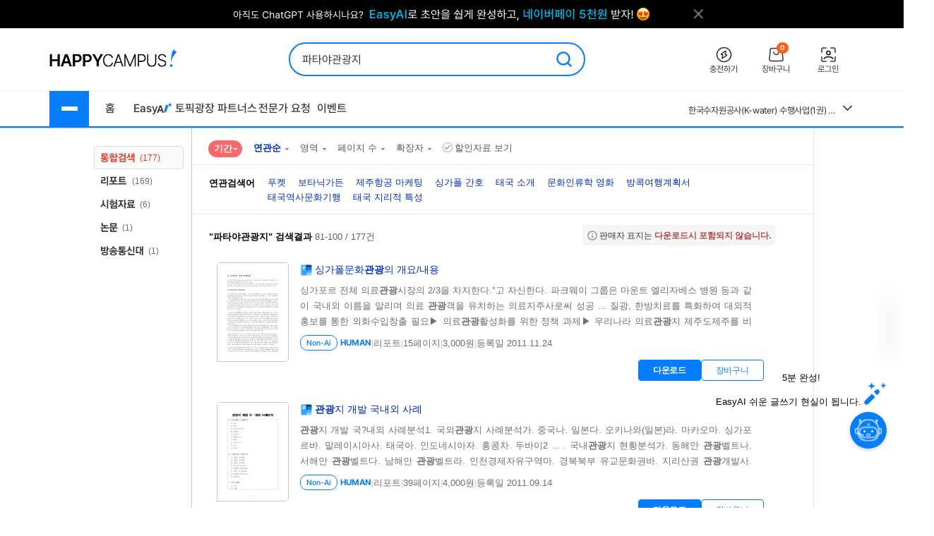

--- FILE ---
content_type: text/html; charset=UTF-8
request_url: https://www.happycampus.com/search/?qu=%ED%8C%8C%ED%83%80%EC%95%BC%EA%B4%80%EA%B4%91%EC%A7%80&page=5
body_size: 31744
content:
	<!doctype html>
	<html lang="ko">
	<head>
		<meta charset="utf-8">
		<meta http-equiv="X-UA-Compatible" content="IE=Edge">
				<meta name="robots" content="INDEX, FOLLOW">
		<meta name="title" content="&quot;파타야관광지&quot;의 검색결과 입니다.">
									<meta name="description" content=" 싱가포르 전체 의료관광시장의 2/3을 차지한다.&quot;고 자신한다. 파크웨이 그룹은 마운트 엘리자베스 병원 등과 같이 국내외 이름을 알리며 의료 관광객을 유치하는 의료지주사로써 성공 ..  질광, 한방치료를 특화하여 대..">
				<meta name="keywords" content="푸켓,보타닉가든,제주항공 마케팅,싱가폴 간호,태국 소개,문화인류학 영화,방콕여행계획서,태국역사문화기행,태국 지리적 특성">
												<meta name="naver-site-verification" content="9d5276990e037d2a259f3dd85f8d386740d2b02d">
			<meta name="msvalidate.01" content="E236260B46612146FC41B9B341F4AE51" />
				<link rel="SHORTCUT ICON" type="image/x-icon" href="/images/v4/favicon.ico">
						
				<link rel="stylesheet" type="text/css" href="/css/v5/swiper-bundle.min.css?cssVer=20260119.0" />
<link rel="stylesheet" type="text/css" href="/css/v4/common.css?cssVer=20260119.0" />
<link rel="stylesheet" type="text/css" href="/css/v4/search2014.css?cssVer=20260119.0" />
<link rel="stylesheet" type="text/css" href="/css/pop/pop2009.css?cssVer=20260119.0" />
<link rel="stylesheet" type="text/css" href="/css/jquery-ui/jquery-ui.min.css?ver=3" />
<link rel="stylesheet" type="text/css" href="?cssVer=20260119.0" />
<script type="text/javascript" src="/assets/2905faa7/jquery.min.js"></script>
<script type="text/javascript" src="/js/swiper-bundle.min.js?jsVer=20260122.0"></script>
<script type="text/javascript" src="https://pagead2.googlesyndication.com/pagead/js/adsbygoogle.js"></script>
<script type="text/javascript" src="/js/plugin/jquery.cycle.all.js?jsVer=20260122.0"></script>
<title>&quot;파타야관광지&quot;의 검색결과 입니다.</title>
	</head>
	<body>
							<div class="TopBanner">
					<div class="Inner">
						<div id="bannerPcHeaderLine" style="position:relative;width:1025px;height:40px;clear:both;">
		
		<ul style="list-style:none !important;overflow:hidden;width:1025px;height:40px;">
							<li data-bannerPositionSeq='233' data-bannerSeq="3492"><a href="/banner/click/3492" target='_blank'><img src="/images/hcBanner/2025/09/01/3492.png?cd=1767158434" width="1025" alt="AI글쓰기 2.1 업데이트"></a></li>
								</ul>
			</div>

	<script>
		jQuery(function () {
			
			if(typeof bannerSeq === "undefined"){
				bannerSeq = new Array();
			}

			var bannerCycleOpts = {
				fx: 'fade',
				speed: 'fast',
				timeout: 0,
				pagerEvent: 'mouseover',
				slideResize: true,
				containerResize: true,
				width: '100%',
				height: '100%',
				fit: 1,
				speed: 600,
				timeout: 3000,
				//배너가 노출될때 최초 1회 뷰 로그 저장
				before(el) {
					if(typeof $(el).attr('data-bannerSeq') !== "undefined") {
						if(bannerSeq.indexOf($(el).attr('data-bannerPositionSeq')+'-'+$(el).attr('data-bannerSeq')) == -1) {
							$.get("/banner/viewLog/" + $(el).attr('data-bannerSeq'));
							bannerSeq.push($(el).attr('data-bannerPositionSeq')+'-'+$(el).attr('data-bannerSeq'));
							console.log($(el).attr('data-bannerPositionSeq')+'-'+$(el).attr('data-bannerSeq'));
						}
					}
				},
			};

			
			$('#bannerPcHeaderLine > ul').cycle(bannerCycleOpts);

						$.get("/banner/viewLog/3492");
			
		});
	</script>						<button class="BtnClose" style="z-index: 9999">
							<img src="/images/v4/main/btn_top_close.png" alt="닫기" />
						</button>
					</div>
				</div>
				<script>
					const closeButton = document.querySelector('.BtnClose');
					closeButton.addEventListener('click', () => {
						const banner = document.querySelector('.TopBanner');
						banner.style.display = 'none';
					});
				</script>
				
			<div id="wrap_v4">
				
<header id="Header" class="Header">
	<div class="Shell">
		<div class="Inner">

			<article class="CenterBetween">

				<!--2025012291709 :: 로고 :: START-->
				<a href="/" class="Logo">
					<img src="/images/v5/logo/logo_header_hp.png" alt="">
				</a>
				<!--2025012291709 :: 로고 :: END-->

									<!--2025012291742 :: 검색창 :: START-->
					<div id="SearchBar">
						<div class="TextInput_2 NoFocused">
							<form name='search'
								  action="https://www.happycampus.com/search/"
								  accept-charset="utf-8" method="get"
								  onsubmit="return SearchBar.keywordSuggestFormSubmit();">
								<input type="hidden" id="searchType" name="type" value="all">
								<input type="text"
									   id="SearchBarInput"
									   placeholder="원하는 자료를 검색해 보세요."
									   autocomplete="off"
									   value="파타야관광지">
								<button onclick="Common.hcLogTrace(229, 1043); " class="BtnSearch">
									<img src="/icon/v5/layout/icon_1.svg" alt="검색">
								</button>
							</form>

							<div id="SearchBarRecentSearches" class="RecentSearches"
								 style="display: none;">

								<div class="Recent">
									<div class="Title">
										<div class="Text">최근 검색어</div>
										<button class="BtnDelete"
												onclick="SearchBar.latelyKeywordReset();"
											>전체삭제</button>
									</div>
									<div class="Content">
										<div id="NoRecentSearches" class="Type1">최근 검색어 내역이 없습니다.</div>
										<div id="NoAutoSearches" class="Type1">자동완성 내역이 없습니다.</div>
										<ul class="Searching Type2" id="SearchBarKeywordArea">
										</ul>
									</div>
									<div class="BtnClose">
										<button>닫기</button>
									</div>
								</div>
							</div>
						</div>
					</div>
					<!--2025012291742 :: 검색창 :: END-->
					
								<!--2025012291851 :: 버튼 :: START-->
				<ul class="Ul-DVSXRFQ">
					<li>
						<a href="/pay/" class="Item" onclick="Common.hcLogTrace(233, 1149);">
							<div class="ImgBox">
								<img src="/icon/v5/layout/icon_1_1.svg" alt="충전하기">
							</div>
							<div class="Text">충전하기</div>
						</a>
					</li>
					<li>
						<a href="/cart/" class="Item" onclick="Common.hcLogTrace(233, 1154);">
							<div class="ImgBox">
								<img src="/icon/v5/layout/icon_1_2.svg" alt="장바구니">
								<div class="Num">0</div>
							</div>
							<div class="Text">장바구니</div>
						</a>
					</li>
											<li>
							<a href="https://www.happycampus.com/site/login/?returnUrl=https%3A%2F%2Fwww.happycampus.com%2Fsearch%2F%3Fqu%3D%25ED%258C%258C%25ED%2583%2580%25EC%2595%25BC%25EA%25B4%2580%25EA%25B4%2591%25EC%25A7%2580%26page%3D5"
									class="Item" onclick="Common.hcLogTrace(233, 1146);">
								<div class="ImgBox">
									<img src="/icon/v5/layout/icon_1_4.svg" alt="로그인">
								</div>
								<div class="Text">로그인</div>
							</a>
						</li>
										</ul>
				<!--2025012291851 :: 버튼 :: END-->
							</article>
		</div>
	</div>
</header>
<nav class="TopNav">
	<div class="Shell">
		<div class="Inner">
			<article class="Box-I6VIE51L">
				<div class="First">
					<div class="MenuWrap">
						<button class="BtnHamburger">
							<span class="Bar"></span>
							<span class="Bar"></span>
							<span class="Bar"></span>
						</button>
						<ul class="MenuFirst">
							<li class="SubTitle">문서광장</li>
														<li>
									<a href="/kndata/report/" class="Item">
										<span>리포트</span>
										<img src="/icon/v5/layout/icon_4.svg" alt="오른쪽 화살표">
									</a>

									<ul class="SubMenu">
																					<li><a href="/kndata/report/12">경영/경제</a></li>
																						<li><a href="/kndata/report/13">공학/기술</a></li>
																						<li><a href="/kndata/report/20">교육학</a></li>
																						<li><a href="/kndata/report/18">농/수산학</a></li>
																						<li><a href="/kndata/report/23">독후감/창작</a></li>
																						<li><a href="/kndata/report/21">법학</a></li>
																						<li><a href="/kndata/report/16">사회과학</a></li>
																						<li><a href="/kndata/report/15">생활/환경</a></li>
																						<li><a href="/kndata/report/22">예체능</a></li>
																						<li><a href="/kndata/report/19">의/약학</a></li>
																						<li><a href="/kndata/report/14">인문/어학</a></li>
																						<li><a href="/kndata/report/17">자연과학</a></li>
																						<li><a href="/kndata/report/25">창업</a></li>
																						<li><a href="/kndata/report/26">디자인소스</a></li>
																						<li><a href="/kndata/report/27">프로그램소스</a></li>
																				</ul>

								</li>
																<li>
									<a href="/kndata/paper/" class="Item">
										<span>논문</span>
										<img src="/icon/v5/layout/icon_4.svg" alt="오른쪽 화살표">
									</a>

									<ul class="SubMenu">
																					<li><a href="/kndata/paper/439">인문학</a></li>
																						<li><a href="/kndata/paper/440">사회과학</a></li>
																						<li><a href="/kndata/paper/441">자연과학</a></li>
																						<li><a href="/kndata/paper/442">공학</a></li>
																						<li><a href="/kndata/paper/443">의약학</a></li>
																						<li><a href="/kndata/paper/444">농수해양학</a></li>
																						<li><a href="/kndata/paper/445">예술체육학</a></li>
																						<li><a href="/kndata/paper/446">학위논문</a></li>
																						<li><a href="/kndata/paper/5061">복합학</a></li>
																				</ul>

								</li>
																<li>
									<a href="/kndata/intro/" class="Item">
										<span>자기소개서</span>
										<img src="/icon/v5/layout/icon_4.svg" alt="오른쪽 화살표">
									</a>

									<ul class="SubMenu">
																					<li><a href="/kndata/intro/4959">취업</a></li>
																						<li><a href="/kndata/intro/4960">학교</a></li>
																						<li><a href="/kndata/intro/66">작성법</a></li>
																						<li><a href="/kndata/intro/4961">면접준비</a></li>
																						<li><a href="/kndata/intro/65">기타</a></li>
																				</ul>

								</li>
																<li>
									<a href="/kndata/resume/" class="Item">
										<span>이력서</span>
										<img src="/icon/v5/layout/icon_4.svg" alt="오른쪽 화살표">
									</a>

									<ul class="SubMenu">
																					<li><a href="/kndata/resume/59">표준 이력서</a></li>
																						<li><a href="/kndata/resume/60">디자인 이력서</a></li>
																						<li><a href="/kndata/resume/61">외국어 이력서</a></li>
																						<li><a href="/kndata/resume/62">이력서 작성법</a></li>
																				</ul>

								</li>
																<li>
									<a href="/kndata/exam/" class="Item">
										<span>시험자료</span>
										<img src="/icon/v5/layout/icon_4.svg" alt="오른쪽 화살표">
									</a>

									<ul class="SubMenu">
																					<li><a href="/kndata/exam/68">자격시험</a></li>
																						<li><a href="/kndata/exam/67">학교</a></li>
																						<li><a href="/kndata/exam/70">기타</a></li>
																				</ul>

								</li>
																<li>
									<a href="/kndata/knou/" class="Item">
										<span>방송통신대</span>
										<img src="/icon/v5/layout/icon_4.svg" alt="오른쪽 화살표">
									</a>

									<ul class="SubMenu">
																					<li><a href="/kndata/knou/72">중간과제물</a></li>
																						<li><a href="/kndata/knou/73">중간시험</a></li>
																						<li><a href="/kndata/knou/74">기말시험</a></li>
																						<li><a href="/kndata/knou/75">계절시험</a></li>
																						<li><a href="/kndata/knou/76">핵심요약노트</a></li>
																						<li><a href="/kndata/knou/346">출석대체 시험/과제</a></li>
																				</ul>

								</li>
																<li>
									<a href="/kndata/form/" class="Item">
										<span>서식</span>
										<img src="/icon/v5/layout/icon_4.svg" alt="오른쪽 화살표">
									</a>

									<ul class="SubMenu">
																					<li><a href="/kndata/form/41">각종계약서</a></li>
																						<li><a href="/kndata/form/52">건설서식</a></li>
																						<li><a href="/kndata/form/47">교육서식</a></li>
																						<li><a href="/kndata/form/50">법률서식</a></li>
																						<li><a href="/kndata/form/51">부서별서식</a></li>
																						<li><a href="/kndata/form/49">생활서식</a></li>
																						<li><a href="/kndata/form/45">업무서식</a></li>
																						<li><a href="/kndata/form/44">회사서식</a></li>
																						<li><a href="/kndata/form/46">사규/규정</a></li>
																						<li><a href="/kndata/form/43">사업계획서</a></li>
																						<li><a href="/kndata/form/53">영문서식</a></li>
																						<li><a href="/kndata/form/524">행정서식</a></li>
																						<li><a href="/kndata/form/48">기타</a></li>
																				</ul>

								</li>
																<li>
									<a href="/kndata/ppt/" class="Item">
										<span>PPT양식</span>
										<img src="/icon/v5/layout/icon_4.svg" alt="오른쪽 화살표">
									</a>

									<ul class="SubMenu">
																					<li><a href="/kndata/ppt/104">만화/애니</a></li>
																						<li><a href="/kndata/ppt/103">이미지소스</a></li>
																						<li><a href="/kndata/ppt/102">패키지자료</a></li>
																						<li><a href="/kndata/ppt/101">다이어그램</a></li>
																						<li><a href="/kndata/ppt/100">뷰티/패션</a></li>
																						<li><a href="/kndata/ppt/99">음식/식품</a></li>
																						<li><a href="/kndata/ppt/98">국가/전통/종교</a></li>
																						<li><a href="/kndata/ppt/97">과학/의료/글로벌</a></li>
																						<li><a href="/kndata/ppt/96">가족/부동산/경제</a></li>
																						<li><a href="/kndata/ppt/95">풍경/여행/동식물</a></li>
																						<li><a href="/kndata/ppt/94">취미/스포츠/레저</a></li>
																						<li><a href="/kndata/ppt/93">학교/교육</a></li>
																						<li><a href="/kndata/ppt/92">IT/컴퓨터/미디어</a></li>
																						<li><a href="/kndata/ppt/91">비즈니스</a></li>
																						<li><a href="/kndata/ppt/105">기타</a></li>
																				</ul>

								</li>
																<li>
									<a href="/kndata/corp/" class="Item">
										<span>기업보고서</span>
										<img src="/icon/v5/layout/icon_4.svg" alt="오른쪽 화살표">
									</a>

									<ul class="SubMenu">
																					<li><a href="/kndata/corp/106">대기업</a></li>
																						<li><a href="/kndata/corp/107">중견기업</a></li>
																						<li><a href="/kndata/corp/4962">중소기업</a></li>
																				</ul>

								</li>
																<li>
									<a href="/kndata/biz/" class="Item">
										<span>전문자료</span>
										<img src="/icon/v5/layout/icon_4.svg" alt="오른쪽 화살표">
									</a>

									<ul class="SubMenu">
																					<li><a href="/kndata/biz/80">세미나자료</a></li>
																				</ul>

								</li>
																<li>
									<a href="/kndata/cover/" class="Item">
										<span>표지/속지</span>
										<img src="/icon/v5/layout/icon_4.svg" alt="오른쪽 화살표">
									</a>

									<ul class="SubMenu">
																					<li><a href="/kndata/cover/88">표지</a></li>
																						<li><a href="/kndata/cover/89">리포트속지</a></li>
																				</ul>

								</li>
																<li>
									<a href="/kndata/knowhow/" class="Item">
										<span>노하우</span>
										<img src="/icon/v5/layout/icon_4.svg" alt="오른쪽 화살표">
									</a>

									<ul class="SubMenu">
																					<li><a href="/kndata/knowhow/5023">구매/판매대행</a></li>
																						<li><a href="/kndata/knowhow/5030">글쓰기</a></li>
																						<li><a href="/kndata/knowhow/5024">데이터분석</a></li>
																						<li><a href="/kndata/knowhow/5025">마케팅</a></li>
																						<li><a href="/kndata/knowhow/5026">블로그 수익화</a></li>
																						<li><a href="/kndata/knowhow/5027">쇼핑몰/스토어</a></li>
																						<li><a href="/kndata/knowhow/5028">유튜브</a></li>
																						<li><a href="/kndata/knowhow/5029">전자책/출판</a></li>
																						<li><a href="/kndata/knowhow/5035">결혼</a></li>
																						<li><a href="/kndata/knowhow/5036">공부</a></li>
																						<li><a href="/kndata/knowhow/5037">다이어트</a></li>
																						<li><a href="/kndata/knowhow/5038">디자인</a></li>
																						<li><a href="/kndata/knowhow/5039">요리레시피</a></li>
																						<li><a href="/kndata/knowhow/5040">법률</a></li>
																						<li><a href="/kndata/knowhow/5041">부동산</a></li>
																						<li><a href="/kndata/knowhow/5042">유학</a></li>
																						<li><a href="/kndata/knowhow/5043">자동차</a></li>
																						<li><a href="/kndata/knowhow/5044">재테크</a></li>
																						<li><a href="/kndata/knowhow/5045">중고거래</a></li>
																						<li><a href="/kndata/knowhow/5046">프레젠테이션</a></li>
																						<li><a href="/kndata/knowhow/5047">프리랜서</a></li>
																						<li><a href="/kndata/knowhow/5048">학교</a></li>
																						<li><a href="/kndata/knowhow/5049">회사</a></li>
																						<li><a href="/kndata/knowhow/5034">기타</a></li>
																				</ul>

								</li>
															<li class="SubTitle">자격시험</li>
							<li>
								<a href="/qualifyingExam/" class="Item">
									<span>기출문제상세</span>
									<img src="/icon/v5/layout/icon_4.svg" alt="오른쪽 화살표">
								</a>
								<ul class="SubMenu">
																			<li><a href="/qualifyingExam/list/engineer/">기사</a></li>
																				<li><a href="/qualifyingExam/list/industrialEngineer/">산업기사</a></li>
																				<li><a href="/qualifyingExam/list/craftsman/">기능사</a></li>
																				<li><a href="/qualifyingExam/list/nationalProfessionalQualification/">국가전문자격</a></li>
																				<li><a href="/qualifyingExam/list/socialWorker/">사회복지사</a></li>
																				<li><a href="/qualifyingExam/list/computerProficiency/">컴퓨터활용능력</a></li>
																				<li><a href="/qualifyingExam/list/koreanHistory/">한국사능력검정</a></li>
																		</ul>
							</li>
							<li class="SubTitle">테마광장</li>
							<li>
								<a href="/themeSquare/main/?cate1=5692" class="Item">
									<span>간호학</span>
									<img src="/icon/v5/layout/icon_4.svg" alt="오른쪽 화살표">
								</a>
								<ul class="SubMenu">
									<li><a href="/themeSquare/list/?cate1=5692&cate2=5697">학업계획서</a></li>
									<li><a href="/themeSquare/list/?cate1=5692&cate2=5693">간호진단</a></li>
									<li><a href="/themeSquare/list/?cate1=5692&cate2=5695">CASESTUDY</a></li>
									<li><a href="/themeSquare/list/?cate1=5692&cate2=5698">국가고시</a></li>
									<li><a href="/themeSquare/list/?cate1=5692&cate2=5699">자기소개서</a></li>
								</ul>
							</li>
							<li>
								<a href="/themeSquare/main/?cate1=5887" class="Item">
									<span>유아교육학</span>
									<img src="/icon/v5/layout/icon_4.svg" alt="오른쪽 화살표">
								</a>
								<ul class="SubMenu">
									<li><a href="/themeSquare/list/?cate1=5887&cate2=5889">학업계획서</a></li>
									<li><a href="/themeSquare/list/?cate1=5887&cate2=5889">리포트</a></li>
									<li><a href="/themeSquare/list/?cate1=5887&cate2=5890">관찰일지</a></li>
									<li><a href="/themeSquare/list/?cate1=5887&cate2=5891">실습일지</a></li>
									<li><a href="/themeSquare/list/?cate1=5887&cate2=5892">자기소개서</a></li>
								</ul>
							<li>
								<a href="/themeSquare/list/?cate1=13069&cate2=13091" class="Item">
									<span>사회복지사</span>
									<img src="/icon/v5/layout/icon_4.svg" alt="오른쪽 화살표">
								</a>
								<ul class="SubMenu">
									<li><a href="/themeSquare/list/?cate1=13069&cate2=13091">사회복지개론</a></li>
									<li><a href="/themeSquare/list/?cate1=13069&cate2=13095">인간행동과사회환경</a></li>
									<li><a href="/themeSquare/list/?cate1=13069&cate2=13097">사회복지정책론</a></li>
									<li><a href="/themeSquare/list/?cate1=13069&cate2=13099">사회복지법제</a></li>
									<li><a href="/themeSquare/list/?cate1=13069&cate2=13101">사회복지실천론</a></li>
									<li><a href="/themeSquare/list/?cate1=13069&cate2=13103">사회복지실천기술론</a></li>
									<li><a href="/themeSquare/list/?cate1=13069&cate2=13107">사회복지조사론</a></li>
								</ul>
							</li>
							<li>
								<a href="/themeSquare/list/?cate1=13077&cate2=13155" class="Item">
									<span>평생교육사</span>
									<img src="/icon/v5/layout/icon_4.svg" alt="오른쪽 화살표">
								</a>
								<ul class="SubMenu">
									<li><a href="/themeSquare/list/?cate1=13077&cate2=13155">평생교육론</a></li>
									<li><a href="/themeSquare/list/?cate1=13077&cate2=13157">평생교육방법론</a></li>
									<li><a href="/themeSquare/list/?cate1=13077&cate2=13159">평생교육경영론</a></li>
									<li><a href="/themeSquare/list/?cate1=13077&cate2=13161">평생교육프로그램개발론</a></li>
									<li><a href="/themeSquare/list/?cate1=13077&cate2=13165">평생교육실습</a></li>
								</ul>
							</li>
							<li>
								<a href="/themeSquare/main/?cate1=994" class="Item">
									<span>독후감</span>
									<img src="/icon/v5/layout/icon_4.svg" alt="오른쪽 화살표">
								</a>
								<ul class="SubMenu">
									<li><a href="/themeSquare/list/?cate1=994&cate2=995">자기계발</a></li>
									<li><a href="/themeSquare/list/?cate1=994&cate2=996">경제/경영</a></li>
									<li><a href="/themeSquare/list/?cate1=994&cate2=997">수필/시</a></li>
									<li><a href="/themeSquare/list/?cate1=994&cate2=998">인문/교양</a></li>
									<li><a href="/themeSquare/list/?cate1=994&cate2=999">소설/문학</a></li>
									<li><a href="/themeSquare/list/?cate1=994&cate2=1000">역사/문화</a></li>
									<li><a href="/themeSquare/list/?cate1=994&cate2=5612">사회/정치</a></li>
									<li><a href="/themeSquare/list/?cate1=994&cate2=5613">과학/공학</a></li>
									<li><a href="/themeSquare/list/?cate1=994&cate2=5614">종교/예술</a></li>
									<li><a href="/themeSquare/list/?cate1=994&cate2=1001">기타</a></li>
									<!-- li><a href="/themeSquare/list/?cate1=994&cate2=5912">도서요약본</a></li -->
								</ul>
							</li>
							<li>
								<a href="/themeSquare/main/?cate1=1002" class="Item">
									<span>자기소개서</span>
									<img src="/icon/v5/layout/icon_4.svg" alt="오른쪽 화살표">
								</a>
								<ul class="SubMenu">
									<li><a href="/themeSquare/list/?cate1=1002&cate2=1003">공사/공기업</a></li>
									<li><a href="/themeSquare/list/?cate1=1002&cate2=1004">100대 기업</a></li>
									<li><a href="/themeSquare/list/?cate1=1002&cate2=1005">의료/복지</a></li>
									<li><a href="/themeSquare/list/?cate1=1002&cate2=1006">교육</a></li>
									<li><a href="/themeSquare/list/?cate1=1002&cate2=1007">공무원/군인</a></li>
								</ul>
							</li>
							<li>
								<a href="/themeSquare/list/?cate1=5687&cate2=5688" class="Item">
									<span>학업계획서</span>
									<img src="/icon/v5/layout/icon_4.svg" alt="오른쪽 화살표">
								</a>
								<ul class="SubMenu">
									<li><a href="/themeSquare/list/?cate1=5687&cate2=5688">대입/수시</a></li>
									<li><a href="/themeSquare/list/?cate1=5687&cate2=5689">편입학</a></li>
									<li><a href="/themeSquare/list/?cate1=5687&cate2=5690">대학원</a></li>
									<li><a href="/themeSquare/list/?cate1=5687&cate2=5691">대외활동/기타</a></li>
								</ul>
							</li>
							<li>
								<a href="/themeSquare/main/?cate1=14107" class="Item">
									<span>노하우</span>
									<img src="/icon/v5/layout/icon_4.svg" alt="오른쪽 화살표">
								</a>
								<ul class="SubMenu">
									<li><a href="/themeSquare/list/?cate1=14107&cate2=14110">N잡</a></li>
									<li><a href="/themeSquare/list/?cate1=14107&cate2=14109">직무스킬</a></li>
									<li><a href="/themeSquare/list/?cate1=14107&cate2=14111">취업스킬</a></li>
									<li><a href="/themeSquare/list/?cate1=14107&cate2=14108">라이프</a></li>
								</ul>
							</li>
							<li>
								<a href="/themeSquare/main/?cate1=14114" class="Item">
									<span>서식존</span>
									<img src="/icon/v5/layout/icon_4.svg" alt="오른쪽 화살표">
								</a>
								<ul class="SubMenu">
									<li><a href="/themeSquare/list/?cate1=14114&cate2=14118"><em>각종계약서</em></a></li>
									<li><a href="/themeSquare/list/?cate1=14114&cate2=14144"><em>건설서식</em></a></li>
									<li><a href="/themeSquare/list/?cate1=14114&cate2=14130"><em>교육서식</em></a></li>
									<li><a href="/themeSquare/list/?cate1=14114&cate2=14138"><em>법률서식</em></a></li>
									<li><a href="/themeSquare/list/?cate1=14114&cate2=14142"><em>부서별서식</em></a></li>
									<li><a href="/themeSquare/list/?cate1=14114&cate2=14128"><em>사규/규정</em></a></li>
									<li><a href="/themeSquare/list/?cate1=14114&cate2=14122"><em>사업계획서</em></a></li>
									<li><a href="/themeSquare/list/?cate1=14114&cate2=14134"><em>생활서식</em></a></li>
									<li><a href="/themeSquare/list/?cate1=14114&cate2=14126"><em>업무서식</em></a></li>
									<li><a href="/themeSquare/list/?cate1=14114&cate2=14146"><em>영문서식</em></a></li>
									<li><a href="/themeSquare/list/?cate1=14114&cate2=14148"><em>행정서식</em></a></li>
								</ul>
							</li>
							<!-- <li>
								<a href="/helpdesk/notice/" class="Btn-SB5MFZS">
									공지사항
								</a>
								<a href="/helpdesk/" class="Btn-SB5MFZS">
									<img src="/icon/v5/layout/icon_6.png" alt="고객센터">
									고객센터
								</a>
							</li> -->
						</ul>
					</div>
					<ul class="Ul-EJF97NJ">
						<li>
							<a href="/">홈</a>
						</li>
						<li>
							<a href="https://write.happycampus.com" onclick="Common.hcLogTrace(233, 12406);" target="_blank">
								<span>Easy</span>
								<img src="/icon/v5/layout/icon_3.svg" alt="이지에이아이">
							</a>
						</li>
						<li>
							<a href="/aiWrite/topicSquare/" target="_blank" onclick="Common.hcLogTrace(233, 12388);">토픽광장</a>
						</li>
						<li>
							<a href="https://partners.happycampus.com" target="_blank" onclick="Common.hcLogTrace(233, 12379);">파트너스</a>
						</li>
						<li>
							<a href="https://request.happycampus.com"
									target="_blank"
									onclick="Common.hcLogTrace(233, 12418);">전문가 요청</a>
						</li>
						<li>
							<a href="/helpdesk/event/?viewType=ing">이벤트</a>
						</li>
					</ul>
				</div>

									<!-- 인기자료 :: start -->
					<div class="Second">
						<div class="Box-LZ40AJ1">
							<div class="Line"></div>
							<div class="Swiper-7025OKI swiper">
								<div class="swiper-wrapper">
																			<div class="swiper-slide" title="[2026년 66회 간호사 국가고시 대비] 보건의료법규 총정리 요약집 (개정법O)">
											<a href="/report-doc/33055676/"
													class="Item">
												[2026년 66회 간호사 국가고시 대비] 보건의료법규 총정리 요약집 (개정법O)											</a>
										</div>
																			<div class="swiper-slide" title="한국수자원공사(K-water) 수행사업(1권) 직무능력평가 대비 필기시험 (문제 + 해설답안)">
											<a href="/exam-doc/30577283/"
													class="Item">
												한국수자원공사(K-water) 수행사업(1권) 직무능력평가 대비 필기시험 (문제 + 해설답안)											</a>
										</div>
																			<div class="swiper-slide" title="세무대리인들을 위한 플랫폼(배달대행/결제대행/온라인)매출 조회 입력방법(25년 2월 04일 업데이트)">
											<a href="/knowhow-doc/26805100/"
													class="Item">
												세무대리인들을 위한 플랫폼(배달대행/결제대행/온라인)매출 조회 입력방법(25년 2월 04일 업데이트)											</a>
										</div>
																			<div class="swiper-slide" title="한국수자원공사(K-water) 수행사업(2권) 직무능력평가 대비 필기시험 (문제 + 해설답안)">
											<a href="/exam-doc/30577289/"
													class="Item">
												한국수자원공사(K-water) 수행사업(2권) 직무능력평가 대비 필기시험 (문제 + 해설답안)											</a>
										</div>
																			<div class="swiper-slide" title="간호사 국가고시 총 정리, 요약본(성인, 모성, 아동, 지역, 정신)-시험 당일 챙겨간 요약본입니다!">
											<a href="/report-doc/30712497/"
													class="Item">
												간호사 국가고시 총 정리, 요약본(성인, 모성, 아동, 지역, 정신)-시험 당일 챙겨간 요약본입니다!											</a>
										</div>
																			<div class="swiper-slide" title="식품의약품안전처_보건연구사_서류합격_자기소개서&amp;직무수행계획서_자소서 전문가에게 유료첨삭 받은 자료입니다.">
											<a href="/intro-doc/32995592/"
													class="Item">
												식품의약품안전처_보건연구사_서류합격_자기소개서&amp;직무수행계획서_자소서 전문가에게 유료첨삭 받은 자료입니다.											</a>
										</div>
																			<div class="swiper-slide" title="간호사국가고시 간호관리학 요약정리">
											<a href="/report-doc/30584047/"
													class="Item">
												간호사국가고시 간호관리학 요약정리											</a>
										</div>
																			<div class="swiper-slide" title="한국수자원공사 토목직 복원본 2022-2023">
											<a href="/exam-doc/30096479/"
													class="Item">
												한국수자원공사 토목직 복원본 2022-2023											</a>
										</div>
																			<div class="swiper-slide" title="2025(상) 한국수자원공사 토목직 필기 복원본">
											<a href="/exam-doc/30647837/"
													class="Item">
												2025(상) 한국수자원공사 토목직 필기 복원본											</a>
										</div>
																			<div class="swiper-slide" title="수질환경기사 필기 총정리본">
											<a href="/exam-doc/30820905/"
													class="Item">
												수질환경기사 필기 총정리본											</a>
										</div>
																	</div>
							</div>
							<button class="BtnMore">
								<img src="/icon/v5/layout/icon_7.svg" alt="더보기">
							</button>
							<div class="Layer-2OERKJY">
								<div class="Title"><span class="Color_Primary">인기</span> 자료</div>
								<ul class="Ranking">
																			<li>
											<a href="/report-doc/33055676/"
													title="[2026년 66회 간호사 국가고시 대비] 보건의료법규 총정리 요약집 (개정법O)">
												1. [2026년 66회 간호사 국가고시 대비] 보건의료법규 총정리 요약집 (개정법O)											</a>
										</li>
																			<li>
											<a href="/exam-doc/30577283/"
													title="한국수자원공사(K-water) 수행사업(1권) 직무능력평가 대비 필기시험 (문제 + 해설답안)">
												2. 한국수자원공사(K-water) 수행사업(1권) 직무능력평가 대비 필기시험 (문제 + 해설답안)											</a>
										</li>
																			<li>
											<a href="/knowhow-doc/26805100/"
													title="세무대리인들을 위한 플랫폼(배달대행/결제대행/온라인)매출 조회 입력방법(25년 2월 04일 업데이트)">
												3. 세무대리인들을 위한 플랫폼(배달대행/결제대행/온라인)매출 조회 입력방법(25년 2월 04일 업데이트)											</a>
										</li>
																			<li>
											<a href="/exam-doc/30577289/"
													title="한국수자원공사(K-water) 수행사업(2권) 직무능력평가 대비 필기시험 (문제 + 해설답안)">
												4. 한국수자원공사(K-water) 수행사업(2권) 직무능력평가 대비 필기시험 (문제 + 해설답안)											</a>
										</li>
																			<li>
											<a href="/report-doc/30712497/"
													title="간호사 국가고시 총 정리, 요약본(성인, 모성, 아동, 지역, 정신)-시험 당일 챙겨간 요약본입니다!">
												5. 간호사 국가고시 총 정리, 요약본(성인, 모성, 아동, 지역, 정신)-시험 당일 챙겨간 요약본입니다!											</a>
										</li>
																			<li>
											<a href="/intro-doc/32995592/"
													title="식품의약품안전처_보건연구사_서류합격_자기소개서&amp;직무수행계획서_자소서 전문가에게 유료첨삭 받은 자료입니다.">
												6. 식품의약품안전처_보건연구사_서류합격_자기소개서&amp;직무수행계획서_자소서 전문가에게 유료첨삭 받은 자료입니다.											</a>
										</li>
																			<li>
											<a href="/report-doc/30584047/"
													title="간호사국가고시 간호관리학 요약정리">
												7. 간호사국가고시 간호관리학 요약정리											</a>
										</li>
																			<li>
											<a href="/exam-doc/30096479/"
													title="한국수자원공사 토목직 복원본 2022-2023">
												8. 한국수자원공사 토목직 복원본 2022-2023											</a>
										</li>
																			<li>
											<a href="/exam-doc/30647837/"
													title="2025(상) 한국수자원공사 토목직 필기 복원본">
												9. 2025(상) 한국수자원공사 토목직 필기 복원본											</a>
										</li>
																			<li>
											<a href="/exam-doc/30820905/"
													title="수질환경기사 필기 총정리본">
												10. 수질환경기사 필기 총정리본											</a>
										</li>
																	</ul>
							</div>
						</div>
					</div>
					<script>
						window.addEventListener('DOMContentLoaded', () => {
							// set vars: html element 변수 설정
							const btnMore = document.querySelector('.Box-LZ40AJ1 .BtnMore');
							const topSaleDocListLayer = document.querySelector('.Layer-2OERKJY');

							// 인기 자료 목록 더보기 클릭 이벤트
							btnMore.addEventListener('click', () => {
								topSaleDocListLayer.classList.toggle('Open');
								btnMore.classList.toggle('On');
							});

							// 화면 클릭시 인기자료 목록 숨김 이벤트 처리
							document.addEventListener('click', function(event) {
								if (!btnMore.contains(event.target)
									&& !topSaleDocListLayer.contains(event.target)) {

									topSaleDocListLayer.classList.remove('Open');
									btnMore.classList.remove('On');
								}
							});

							// 인기 자료 목록 swiper 설정
							const swiper7 = new Swiper('.Swiper-7025OKI', {
								direction: "vertical",
								height: 18,
								slidesPerView: 1,
								loop: true,
								autoplay: {
									delay: 2500,
									disableOnInteraction: false,
								},
							});

							swiper7.el.addEventListener('mouseenter', function () {
								swiper7.autoplay.stop();
							});

							swiper7.el.addEventListener('mouseleave', function () {
								swiper7.autoplay.start();
							});
						});
					</script>
					<!-- 인기자료 :: end -->
							</article>
		</div>
	</div>
</nav>			<div class="sch_top_line"></div>
	<div id="container">
<!-- container -->
<div id="container">
	<!-- aside -->
	<div class="aside">
		<ul class="s_menu">
						<li class=on> <span style="cursor:pointer" class="cate1" onclick="Search.setTypeFilter('total');return false;"><span class="txt_tab">통합검색<em class="c_n1">(177)</em></span></span></li>
								<li > <span style="cursor:pointer" class="cate2" onclick="Search.setTypeFilter('report');return false;"><span class="txt_tab">리포트<em class="c_n3">(169)</em></span></span></li>
										<li > <span style="cursor:pointer" class="cate6" onclick="Search.setTypeFilter('exam');return false;"><span class="txt_tab">시험자료<em class="c_n7">(6)</em></span></span></li>
										<li > <span style="cursor:pointer" class="cate3" onclick="Search.setTypeFilter('paper');return false;"><span class="txt_tab">논문<em class="c_n4">(1)</em></span></span></li>
										<li > <span style="cursor:pointer" class="cate7" onclick="Search.setTypeFilter('knou');return false;"><span class="txt_tab">방송통신대<em class="c_n8">(1)</em></span></span></li>
							</ul>
	</div>
	<!-- //aside -->
		<!-- content -->
	<div class="content">
		<div class="sch_sort">
			<ul>
									<li class="menu">
						<div class="im_mark">
														<span style="cursor:pointer" class="direct_in on" onclick="Search.openFilter('dateFilterPop', event);return false;">기간</span>
						</div>
						<div id="dateFilterPop" class="sort_pop1" style="display: none">
							<ul>
								<li><span style="cursor:pointer" class="sort_lnk on" onclick="Search.setDateFilter(true);return false;">전체</span></li>
								<li><span style="cursor:pointer" class="sort_lnk " onclick="Search.setDateFilter(false, '3m');return false;">3개월</span></li>
								<li><span style="cursor:pointer" class="sort_lnk " onclick="Search.setDateFilter(false, '6m');return false;">6개월</span></li>
								<li><span style="cursor:pointer" class="sort_lnk " onclick="Search.setDateFilter(false, '1y');return false;">1년</span></li>
								<li><span style="cursor:pointer" class="sort_lnk " onclick="Search.setDateFilter(false, '2y');return false;">2년</span></li>
								<li><span style="cursor:pointer" class="sort_lnk " onclick="Search.setDateFilter(false, '3y');return false;">3년</span></li>
								<li><span style="cursor:pointer" class="sort_lnk " onclick="Search.setDateFilter(false, '5y');return false;">5년</span></li>
							</ul>
							<div class="date_set">
								<span>직접입력</span>
								<div class="set_input">
											<span>
			<input class="date" name="filterStartDate" id="filterStartDate" type="text" value="2023.01.13" data-date-format="yyyy.mm.dd" readonly>
		</span>											<span>
			<input class="date" name="filterEndDate" id="filterEndDate" type="text" value="2026.01.12" data-date-format="yyyy.mm.dd" readonly>
		</span>								</div>
								<span style="cursor:pointer" class="btn_sort_submit" onclick="Search.setDateFilter(false);return false;">적용</span>
							</div>
						</div>
					</li>
								<li class="menu">
										<span style="cursor:pointer" class="direct_in on" onclick="Search.openFilter('areaOrderPop', event);return false;">연관순</span>
					<div id="areaOrderPop" class="sort_pop1" style="height:72px;display: none">
						<ul>
							<li><span style="cursor:pointer" class="sort_lnk on" onclick="Search.setOrderFilter('');return false;">연관순</span></li>
							<li><span style="cursor:pointer" class="sort_lnk " onclick="Search.setOrderFilter('date');return false;">최신순</span></li>
						</ul>
					</div>
				</li>

				<li class="menu">
											<span style="cursor:pointer" class="direct_in" onclick="Search.openFilter('areaFilterPop', event);return false;">영역</span>
										<div id="areaFilterPop" class="sort_pop1" style="height:128px;display: none">
						<ul>
							<li><span style="cursor:pointer" class="sort_lnk on" onclick="Search.setAreaFilter('');return false;">전체</span></li>
							<li><span style="cursor:pointer" class="sort_lnk " onclick="Search.setAreaFilter('title');return false;">제목</span></li>
							<li><span style="cursor:pointer" class="sort_lnk " onclick="Search.setAreaFilter('body');return false;">본문</span></li>
							<li><span style="cursor:pointer" class="sort_lnk " onclick="Search.setAreaFilter('tag');return false;">태그</span></li>
						</ul>
					</div>
				</li>
									<li class="menu">
													<span style="cursor:pointer" class="direct_in" onclick="Search.openFilter('pageFilterPop', event);return false;">페이지 수</span>
												<div id="pageFilterPop" class="sort_pop2" style="display: none">
							<ul>
								<li>
									<span style="cursor:pointer"
										  class="sort_lnk"
										  onclick="Search.setPageFilter({isReset: true});return false;">전체페이지</span>
								</li>
								<li>
									<span style="cursor:pointer"
										  class="sort_lnk "
										  onclick="Search.setPageFilter({minPage: 1, maxPage: 5, startPage: 1, endPage: 5});return false;">1 페이지 ~ 5 페이지</span>
								</li>
								<li>
									<span style="cursor:pointer"
										  class="sort_lnk "
										  onclick="Search.setPageFilter({minPage: 6, maxPage: 10, startPage: 6, endPage: 10});return false;">6 페이지 ~ 10 페이지</span>
								</li>
								<li class="page_num">
																			<span style="display: block;">직접입력</span>
																		<label style="display: inline-block">
										<input id="filterStartPage"
											   type="text"
											   onkeyup="if(event.keyCode == 13) Search.setPageFilter();"
											   placeholder="2"
											   value=""
											   data-minpage="2"> 페이지
									</label>
									<span style="display: inline-block;">~</span>
									<label style="display: inline-block">
										<input id="filterEndPage"
											   type="text"
											   onkeyup="if(event.keyCode == 13) Search.setPageFilter();"
											   placeholder="91"
											   value=""
											   data-maxpage="91"> 페이지
									</label>
									<span style="cursor:pointer;display: inline-block;margin-bottom: 0;"
										  class="btn_sort_submit"
										  onclick="Search.setPageFilter();return false;">적용</span>
								</li>
							</ul>
						</div>
					</li>
								<li class="menu">
											<span style="cursor:pointer" class="direct_in" onclick="Search.openFilter('extensionFilterPop', event);return false;">확장자</span>
										<div id="extensionFilterPop" class="sort_pop1" style="height:auto;display: none;">
						<ul>
							<li><span style="cursor:pointer" class="sort_lnk on" onclick="Search.setExtFilter('');return false;">전체</span></li>
															<li><span style="cursor:pointer" class="sort_lnk " onclick="Search.setExtFilter('hwp');return false;">한글</span></li>
															<li><span style="cursor:pointer" class="sort_lnk " onclick="Search.setExtFilter('pdf');return false;">PDF</span></li>
															<li><span style="cursor:pointer" class="sort_lnk " onclick="Search.setExtFilter('doc');return false;">MS워드</span></li>
															<li><span style="cursor:pointer" class="sort_lnk " onclick="Search.setExtFilter('xls');return false;">MS엑셀</span></li>
															<li><span style="cursor:pointer" class="sort_lnk " onclick="Search.setExtFilter('ppt');return false;">MS파워포인트</span></li>
															<li><span style="cursor:pointer" class="sort_lnk " onclick="Search.setExtFilter('zip');return false;">압축파일</span></li>
															<li><span style="cursor:pointer" class="sort_lnk " onclick="Search.setExtFilter('etc');return false;">기타</span></li>
													</ul>
					</div>
				</li>
				<li class="menu">
					<span style="cursor:pointer" class="set_sale" onclick="Search.setSaleEvent(true);return false;"><span class="chk "></span>할인자료 보기</span>
				</li>

							</ul>

			<form action="/search/" method="get" id="filterForm">
				<input type="hidden" id="type" name="type" value="total">
				<input type="hidden" id="order" name="order" value="">
				<input type="hidden" id="area" name="area" value="">
				<input type="hidden" id="startDate" name="startDate" value="">
				<input type="hidden" id="endDate" name="endDate" value="">
				<input type="hidden" id="startPage" name="startPage" value="">
				<input type="hidden" id="endPage" name="endPage" value="">
				<input type="hidden" id="ext" name="ext" value="">
				<input type="hidden" id="saleEvent" name="saleEvent" value="">
				<input type="hidden" name="qu" value="파타야관광지">
				<input type="hidden" id="withinQuHidden" name="withinQu" value="">
				<input type="hidden" id="inSearchChkHidden" name="inSearchChk" value="" >
			</form>
		</div>
					<div class="relate">
				<h2 class="tit">연관검색어</h2>
				<div class="re_lst">
											<span><a href="/search/?qu=%ED%91%B8%EC%BC%93" onclick="Common.hcLogTrace(201, 202);">푸켓</a></span>
											<span><a href="/search/?qu=%EB%B3%B4%ED%83%80%EB%8B%89%EA%B0%80%EB%93%A0" onclick="Common.hcLogTrace(201, 202);">보타닉가든</a></span>
											<span><a href="/search/?qu=%EC%A0%9C%EC%A3%BC%ED%95%AD%EA%B3%B5+%EB%A7%88%EC%BC%80%ED%8C%85" onclick="Common.hcLogTrace(201, 202);">제주항공 마케팅</a></span>
											<span><a href="/search/?qu=%EC%8B%B1%EA%B0%80%ED%8F%B4+%EA%B0%84%ED%98%B8" onclick="Common.hcLogTrace(201, 202);">싱가폴 간호</a></span>
											<span><a href="/search/?qu=%ED%83%9C%EA%B5%AD+%EC%86%8C%EA%B0%9C" onclick="Common.hcLogTrace(201, 202);">태국 소개</a></span>
											<span><a href="/search/?qu=%EB%AC%B8%ED%99%94%EC%9D%B8%EB%A5%98%ED%95%99+%EC%98%81%ED%99%94" onclick="Common.hcLogTrace(201, 202);">문화인류학 영화</a></span>
											<span><a href="/search/?qu=%EB%B0%A9%EC%BD%95%EC%97%AC%ED%96%89%EA%B3%84%ED%9A%8D%EC%84%9C" onclick="Common.hcLogTrace(201, 202);">방콕여행계획서</a></span>
											<span><a href="/search/?qu=%ED%83%9C%EA%B5%AD%EC%97%AD%EC%82%AC%EB%AC%B8%ED%99%94%EA%B8%B0%ED%96%89" onclick="Common.hcLogTrace(201, 202);">태국역사문화기행</a></span>
											<span><a href="/search/?qu=%ED%83%9C%EA%B5%AD+%EC%A7%80%EB%A6%AC%EC%A0%81+%ED%8A%B9%EC%84%B1" onclick="Common.hcLogTrace(201, 202);">태국 지리적 특성</a></span>
									</div>
			</div>
		
		
			
						<div class="lst_type1">
				<div class="sc_notify">
					<img src="/icon/v5/search/info.png" width="14" alt="">
					판매자 표지는 <em>다운로드시 포함되지 않습니다.</em>
				</div>

				<h2 class="tit">
					"파타야관광지" 검색결과 <span>81-100 / 177건</span>
									</h2>

				<ul>
												<li >
								<div class="thumb">
									
									<a href="/report-doc/11367952/"
											target="_blank"
											class="sp_thmb thmb100x">
										<img alt="자료 표지"
												src="https://image4.happycampus.com/Production/thumb212/2011/11/24/data11367952-0001.jpg">
										<span class="thmb_v"></span>
																													</a>
								</div>
								<div class="doc_detail_w">
									<dl class="doc_detail">
										<dt style="max-height: 42px;overflow-y: hidden;text-align: left">
											<img src='/images/v5/common/fileIcons/hwp.svg' class='im_p' alt=''> <a href="/report-doc/11367952/" target="_blank"> 싱가폴문화<strong>관광</strong>의 개요/내용</a>
																					</dt>
																					<dd class="d_con" style="max-height: 51px;word-break:break-all;overflow-y: hidden;text-align: justify">싱가포르 전체 의료<strong>관광</strong>시장의 2/3을 차지한다."고 자신한다. 파크웨이 그룹은 마운트 엘리자베스 병원 등과 같이 국내외 이름을 알리며 의료 <strong>관광</strong>객을 유치하는 의료지주사로써 성공 ...  질광, 한방치료를 특화하여 대외적 홍보를 통한 외화수입창출 필요▶ 의료<strong>관광</strong>활성화를 위한 정책 과제▶ 우리나라 의료<strong>관광</strong>지 제주도제주를 비롯한 국내 여러 지자체가 싱가포르 태국 등 ... 을 주문했다. 방콕 <strong>파타야</strong> 병원 케사라 매니저는 “비만, 성기능 저하, 정신과 등 <strong>관광</strong>, 요양이 가능한 분야”를 유망분야로 꼽았으며, 범룽랏 김은주 매니저는 “성형, 미용 보다는 당뇨</dd>
																				<dd class="d_info">
																							<div class="non-ai">
													<span class="Flag_12 Style1">
														<span>Non-Ai</span>
													</span>
													<span class="ico_human">HUMAN</span>
												</div>
												<span>|</span>
																							리포트 <span>|</span> 15페이지 <span>|</span> 3,000원  <span>|</span> 등록일 2011.11.24  </dd>
									</dl>
								</div>
								<div class="BtnBox_ser">
									
																			<a class="Button_ser Style1"
												href="#"
												onclick="Common.download(11367952);Common.hcLogTrace(201, 233, '');return false;"
												title="다운로드">다운로드</a>
									
																			<a class="Button_ser Style2"
												href="#"
												onClick="Cart.addItem(11367952);Common.hcLogTrace(201, 234);return false;"
												title="장바구니">장바구니</a>
																	</div>
							</li>
														<li >
								<div class="thumb">
									
									<a href="/report-doc/11313702/"
											target="_blank"
											class="sp_thmb thmb100x">
										<img alt="자료 표지"
												src="https://image4.happycampus.com/Production/thumb212/2011/09/14/data11313702-0001.jpg">
										<span class="thmb_v"></span>
																													</a>
								</div>
								<div class="doc_detail_w">
									<dl class="doc_detail">
										<dt style="max-height: 42px;overflow-y: hidden;text-align: left">
											<img src='/images/v5/common/fileIcons/hwp.svg' class='im_p' alt=''> <a href="/report-doc/11313702/" target="_blank"> <strong>관광</strong>지 개발 국내외 사례</a>
																					</dt>
																					<dd class="d_con" style="max-height: 51px;word-break:break-all;overflow-y: hidden;text-align: justify"><strong>관광</strong>지 개발 국?내외 사례분석1. 국외<strong>관광</strong>지 사례분석가. 중국나. 일본다. 오키나와(일본)라. 마카오마. 싱가포르바. 말레이시아사. 태국아. 인도네시아자. 홍콩차. 두바이2 ... . 국내<strong>관광</strong>지 현황분석가. 동해안 <strong>관광</strong>벨트나. 서해안 <strong>관광</strong>벨트다. 남해안 <strong>관광</strong>벨트라. 인천경제자유구역마. 경북북부 유교문화권바. 지리산권 <strong>관광</strong>개발사. <strong>관광</strong>레저형 기업도시아. 북한<strong>관광</strong>3 ... . 주요시사점가. 국외나. 국내국내? 외 <strong>관광</strong>지 사례분석1. 국외 <strong>관광</strong>지 사례 분석가. 중국1) 개요○ 중국은 <strong>관광</strong>산업의 국가 지주산업으로의 육성, 세계 <strong>관광</strong>강국 건설을 전략목표</dd>
																				<dd class="d_info">
																							<div class="non-ai">
													<span class="Flag_12 Style1">
														<span>Non-Ai</span>
													</span>
													<span class="ico_human">HUMAN</span>
												</div>
												<span>|</span>
																							리포트 <span>|</span> 39페이지 <span>|</span> 4,000원  <span>|</span> 등록일 2011.09.14  </dd>
									</dl>
								</div>
								<div class="BtnBox_ser">
									
																			<a class="Button_ser Style1"
												href="#"
												onclick="Common.download(11313702);Common.hcLogTrace(201, 233, '');return false;"
												title="다운로드">다운로드</a>
									
																			<a class="Button_ser Style2"
												href="#"
												onClick="Cart.addItem(11313702);Common.hcLogTrace(201, 234);return false;"
												title="장바구니">장바구니</a>
																	</div>
							</li>
												<li>
						<a href="https://write.happycampus.com" target="_blank" onclick="Common.hcLogTrace(201, 12446);">
							<img src="/images/event/aiWrite/250925_sb_ai.png" alt="">
						</a>
					</li>							<li >
								<div class="thumb">
									
									<a href="/report-doc/11021723/"
											target="_blank"
											class="sp_thmb thmb100x">
										<img alt="자료 표지"
												src="https://image4.happycampus.com/Production/thumb212/2010/09/16/data11021723-0001.jpg">
										<span class="thmb_v"></span>
																													</a>
								</div>
								<div class="doc_detail_w">
									<dl class="doc_detail">
										<dt style="max-height: 42px;overflow-y: hidden;text-align: left">
											<img src='/images/v5/common/fileIcons/hwp.svg' class='im_p' alt=''> <a href="/report-doc/11021723/" target="_blank"> 신년특집 KBS다큐 3부작 무엇이 세계 경제를 움직이는가 감상문</a>
																					</dt>
																					<dd class="d_con" style="max-height: 51px;word-break:break-all;overflow-y: hidden;text-align: justify">인자였던 뉴욕이 심한 규제에 따라 자유로운 금융 흐름이 어려워지면서 영국은 이에 반해 투자를 위해 여러 사람으로부터 돈을 모으는 방법(펀드레이징)과 같은 창의 적이고 효율적인 시장 ... 하게만 느껴졌다. 물론 끊임없는 체제 변화의 움직임을 보이고 있기는 하지만 한국 역시, 규제와 자유의 조화로운 관계가 중요한 금융 시장에 있어 뉴욕과 크게 다를바 없이 규제가 심해 ... 의 요구를 파악하는 것이 서비스의 핵심이라는 슬로건을 앞세운 FedEx, <strong>관광</strong>객의 40%가 의료<strong>관광</strong>객일 정도로 무엇보다도 가장 상상을 초월했던 의료와 <strong>관광</strong>을 아주 잘 접목시켰던 태국</dd>
																				<dd class="d_info">
																							<div class="non-ai">
													<span class="Flag_12 Style1">
														<span>Non-Ai</span>
													</span>
													<span class="ico_human">HUMAN</span>
												</div>
												<span>|</span>
																							리포트 <span>|</span> 2페이지 <span>|</span> 1,000원  <span>|</span> 등록일 2010.09.16  </dd>
									</dl>
								</div>
								<div class="BtnBox_ser">
									
																			<a class="Button_ser Style1"
												href="#"
												onclick="Common.download(11021723);Common.hcLogTrace(201, 233, '');return false;"
												title="다운로드">다운로드</a>
									
																			<a class="Button_ser Style2"
												href="#"
												onClick="Cart.addItem(11021723);Common.hcLogTrace(201, 234);return false;"
												title="장바구니">장바구니</a>
																	</div>
							</li>
														<li >
								<div class="thumb">
									
									<a href="/report-doc/8677215/"
											target="_blank"
											class="sp_thmb thmb100x">
										<img alt="자료 표지"
												src="https://image4.happycampus.com/Production/thumb212/2009/03/12/data8677215-0001.jpg">
										<span class="thmb_v"></span>
																													</a>
								</div>
								<div class="doc_detail_w">
									<dl class="doc_detail">
										<dt style="max-height: 42px;overflow-y: hidden;text-align: left">
											<img src='/images/v5/common/fileIcons/hwp.svg' class='im_p' alt=''> <a href="/report-doc/8677215/" target="_blank"> 국외여행상품 개발에 관한 레포트</a>
																					</dt>
																					<dd class="d_con" style="max-height: 51px;word-break:break-all;overflow-y: hidden;text-align: justify">되었다. 앞서 현황에서 살펴본 바와 같이, 통계로 살펴본 하나투어 선정 2008년 상반기 가장 인기 있는 <strong>관광</strong>형 동남아 여행지 BEST 10이 있는데, 우리는 그 중 우리는 BEST 1 ... 과 통신의 발달은 특히 국외 <strong>관광</strong>에 대한 수요의 증가를 가져왔고, 이러한 추세는 국외 여행에 대한 수속과 제도 부분의 간소화 ·통합화를 이루었다. 특히 여권 발급제도의 간소화와 비자 ... 의 이념 분쟁의 중지, 북방 외교를 통한 공산권 국가와의 교역 및 왕래 등 국외<strong>관광</strong>의 저해요인들이 점차 사라지며 국제간 왕래가 촉진됨으로써 국외 <strong>관광</strong>이 증대되는 현상을 보이고 있</dd>
																				<dd class="d_info">
																							<div class="non-ai">
													<span class="Flag_12 Style1">
														<span>Non-Ai</span>
													</span>
													<span class="ico_human">HUMAN</span>
												</div>
												<span>|</span>
																							리포트 <span>|</span> 18페이지 <span>|</span> 2,500원  <span>|</span> 등록일 2009.03.12  </dd>
									</dl>
								</div>
								<div class="BtnBox_ser">
									
																			<a class="Button_ser Style1"
												href="#"
												onclick="Common.download(8677215);Common.hcLogTrace(201, 233, '');return false;"
												title="다운로드">다운로드</a>
									
																			<a class="Button_ser Style2"
												href="#"
												onClick="Cart.addItem(8677215);Common.hcLogTrace(201, 234);return false;"
												title="장바구니">장바구니</a>
																	</div>
							</li>
														<li >
								<div class="thumb">
									
									<a href="/report-doc/10852597/"
											target="_blank"
											class="sp_thmb thmb100x">
										<img alt="자료 표지"
												src="https://image4.happycampus.com/Production/thumb212/2010/01/12/data10852597-0001.jpg">
										<span class="thmb_v"></span>
																													</a>
								</div>
								<div class="doc_detail_w">
									<dl class="doc_detail">
										<dt style="max-height: 42px;overflow-y: hidden;text-align: left">
											<img src='/images/v5/common/fileIcons/hwp.svg' class='im_p' alt=''> <a href="/report-doc/10852597/" target="_blank"> 태국<strong>관광</strong>지 소개00</a>
																					</dt>
																					<dd class="d_con" style="max-height: 51px;word-break:break-all;overflow-y: hidden;text-align: justify">태국<strong>관광</strong>지 소개001절. 일반정보우리나라도 1987년 여행자율화 이후 가장 많은 한국인 <strong>관광</strong>객이 찾는 나라 중의 하나가 바로 태국이다. 그 수도 매년 증가하여 태국 <strong>관광</strong>청의 통계 ... 한  보다 한적한 곳에서 휴가를 즐기려는 가족단위의 <strong>관광</strong>객들을 위해서도 최적의 장소이다.- 농눅 빌리지 (Nong Nooch Village) : 동양최대의 자연 테마파크<strong>파타야</strong> 동쪽 ...  곳 푸켓에 모여서 거주하고 있다. 한 때 이들로 인해 종교 갈등이 빚어지기도 했었지만, 푸켓은 대표적인 <strong>관광</strong>지답게 상권을 대부분 장악하고 있는 화교로부터 대부분 <strong>관광</strong>업종에 종사</dd>
																				<dd class="d_info">
																							<div class="non-ai">
													<span class="Flag_12 Style1">
														<span>Non-Ai</span>
													</span>
													<span class="ico_human">HUMAN</span>
												</div>
												<span>|</span>
																							리포트 <span>|</span> 18페이지 <span>|</span> 4,300원  <span>|</span> 등록일 2010.01.12  </dd>
									</dl>
								</div>
								<div class="BtnBox_ser">
									
																			<a class="Button_ser Style1"
												href="#"
												onclick="Common.download(10852597);Common.hcLogTrace(201, 233, '');return false;"
												title="다운로드">다운로드</a>
									
																			<a class="Button_ser Style2"
												href="#"
												onClick="Cart.addItem(10852597);Common.hcLogTrace(201, 234);return false;"
												title="장바구니">장바구니</a>
																	</div>
							</li>
														<li >
								<div class="thumb">
									
									<a href="/report-doc/8621016/"
											target="_blank"
											class="sp_thmb thmb100x">
										<img alt="자료 표지"
												src="https://image4.happycampus.com/Production/thumb212/2008/11/21/data8621016-0001.jpg">
										<span class="thmb_v"></span>
																													</a>
								</div>
								<div class="doc_detail_w">
									<dl class="doc_detail">
										<dt style="max-height: 42px;overflow-y: hidden;text-align: left">
											<img src='/images/v5/common/fileIcons/hwp.svg' class='im_p' alt=''> <a href="/report-doc/8621016/" target="_blank"> 태국리조트 분석</a>
																					</dt>
																					<dd class="d_con" style="max-height: 51px;word-break:break-all;overflow-y: hidden;text-align: justify">, 놀이를 즐길 수 있는 시설로 전국 유명 <strong>관광</strong>지에운영되는 체인 콘도의 여러 부대시설을 사용할 수 있는 특성이있다. 또한 국민소득수준 향상 및 생활패턴의 변화에 부응하는레저 산업 ... 이용요금고가취사형태개별취사불가개별취사불가공동취사각종세제재산세특별재산세재산세용도휴양숙박시설숙박숙박사무실숙박시설위치휴양및<strong>관광</strong>지도시지역휴양지도시지역<strong>관광</strong>지부대시설다양하다식음료위주없음없음적 ... 는 상품으로 증정? 태국 콘도의 현황- 태국은 빼어난 자연환경과 <strong>관광</strong>지가 많이 있다. 이 때문에해외 여러 나라 <strong>관광</strong>객들이 몰리고 있는 실정이다. 태국은그에 맞는 숙박시설인 리조트 개발</dd>
																				<dd class="d_info">
																							<div class="non-ai">
													<span class="Flag_12 Style1">
														<span>Non-Ai</span>
													</span>
													<span class="ico_human">HUMAN</span>
												</div>
												<span>|</span>
																							리포트 <span>|</span> 12페이지 <span>|</span> 1,000원  <span>|</span> 등록일 2008.11.21  </dd>
									</dl>
								</div>
								<div class="BtnBox_ser">
									
																			<a class="Button_ser Style1"
												href="#"
												onclick="Common.download(8621016);Common.hcLogTrace(201, 233, '');return false;"
												title="다운로드">다운로드</a>
									
																			<a class="Button_ser Style2"
												href="#"
												onClick="Cart.addItem(8621016);Common.hcLogTrace(201, 234);return false;"
												title="장바구니">장바구니</a>
																	</div>
							</li>
														<li >
								<div class="thumb">
									
									<a href="/report-doc/10819325/"
											target="_blank"
											class="sp_thmb thmb100x">
										<img alt="자료 표지"
												src="https://image4.happycampus.com/Production/thumb212/2009/11/27/data10819325-0001.jpg">
										<span class="thmb_v"></span>
																													</a>
								</div>
								<div class="doc_detail_w">
									<dl class="doc_detail">
										<dt style="max-height: 42px;overflow-y: hidden;text-align: left">
											<img src='/images/v5/common/fileIcons/hwp.svg' class='im_p' alt=''> <a href="/report-doc/10819325/" target="_blank"> 해양<strong>관광</strong> 개발 방향에 관한 연구</a>
																					</dt>
																					<dd class="d_con" style="max-height: 51px;word-break:break-all;overflow-y: hidden;text-align: justify">태국의 해안은 해양<strong>관광</strong>개발이 급속도로 이루어지면서 과밀화 되고 오염됐으며, 주요 해안생태계인 산호초가 황폐화되었다. 특히 <strong>파타야</strong>나 푸켓과 같은 해양휴양지에 엄청난 피해를 주고 있 ... 은 자연으로부터 얻어지는 <strong>관광</strong>대상으로서 주로 경관미와 위락적 기능을 갖는 자원인데, 해수욕장, 천연적인 바다낚시터, 갯벌 및 철새도래지, 해안경관지 등이 이에 속한다. 인문자원 ... 은 인간에 의해 만들어지거나 가공된 유?무형의 <strong>관광</strong>대상을 의미하는데, 이는 다시 사회문화적 자원과 산업자원으로 분류된다. 사회문화적 자원은 한 지역의 생활양식이나 가치관, 문화 등</dd>
																				<dd class="d_info">
																							<div class="non-ai">
													<span class="Flag_12 Style1">
														<span>Non-Ai</span>
													</span>
													<span class="ico_human">HUMAN</span>
												</div>
												<span>|</span>
																							리포트 <span>|</span> 21페이지 <span>|</span> 3,500원  <span>|</span> 등록일 2009.11.27  </dd>
									</dl>
								</div>
								<div class="BtnBox_ser">
									
																			<a class="Button_ser Style1"
												href="#"
												onclick="Common.download(10819325);Common.hcLogTrace(201, 233, '');return false;"
												title="다운로드">다운로드</a>
									
																			<a class="Button_ser Style2"
												href="#"
												onClick="Cart.addItem(10819325);Common.hcLogTrace(201, 234);return false;"
												title="장바구니">장바구니</a>
																	</div>
							</li>
														<li >
								<div class="thumb">
									
									<a href="/report-doc/11278293/"
											target="_blank"
											class="sp_thmb thmb100x">
										<img alt="자료 표지"
												src="https://image4.happycampus.com/Production/thumb212/2011/07/05/data11278293-0001.jpg">
										<span class="thmb_v"></span>
																													</a>
								</div>
								<div class="doc_detail_w">
									<dl class="doc_detail">
										<dt style="max-height: 42px;overflow-y: hidden;text-align: left">
											<img src='/images/v5/common/fileIcons/hwp.svg' class='im_p' alt=''> <a href="/report-doc/11278293/" target="_blank"> <strong>관광</strong>여행 상품</a>
																					</dt>
																					<dd class="d_con" style="max-height: 51px;word-break:break-all;overflow-y: hidden;text-align: justify"><strong>관광</strong>지&선택<strong>관광</strong>4. 푸켓 여행시 유의사항5. 푸켓 여행시 준비물여행 일정표를 짜면서 느낀 점.처음 이 레포트를 시작할 때부터 나는 많은 고민을 하였다. 먼저 여행상품을 정하기 전 ... 들에게 가장 사랑받고 있는 <strong>관광</strong>지이다. 보통 큰 사건이나 재해가 있고 난 경우에는 <strong>관광</strong>지로서 큰 호응을 얻지 못하는 것이 대부분의 경우인데, 푸켓은 꾸준한 인기를 누리고 있다. 그 점 ... 에 대하여 나는 호기심을 느끼게 되었고, 푸켓이 <strong>관광</strong>지로서 어떤 매력이 있는지 <strong>관광</strong>학도로서 궁금중을 풀기 위하여 태국 푸켓을 선정하게 되었다. 그리고 주여행고객층으로는 5월 가정의 달</dd>
																				<dd class="d_info">
																							<div class="non-ai">
													<span class="Flag_12 Style1">
														<span>Non-Ai</span>
													</span>
													<span class="ico_human">HUMAN</span>
												</div>
												<span>|</span>
																							리포트 <span>|</span> 26페이지 <span>|</span> 3,000원  <span>|</span> 등록일 2011.07.05  </dd>
									</dl>
								</div>
								<div class="BtnBox_ser">
									
																			<a class="Button_ser Style1"
												href="#"
												onclick="Common.download(11278293);Common.hcLogTrace(201, 233, '');return false;"
												title="다운로드">다운로드</a>
									
																			<a class="Button_ser Style2"
												href="#"
												onClick="Cart.addItem(11278293);Common.hcLogTrace(201, 234);return false;"
												title="장바구니">장바구니</a>
																	</div>
							</li>
														<li >
								<div class="thumb">
									
									<a href="/report-doc/11806841/"
											target="_blank"
											class="sp_thmb thmb100x">
										<img alt="자료 표지"
												src="https://image4.happycampus.com/Production/thumb212/2013/07/04/data11806841-0001.jpg">
										<span class="thmb_v"></span>
																													</a>
								</div>
								<div class="doc_detail_w">
									<dl class="doc_detail">
										<dt style="max-height: 42px;overflow-y: hidden;text-align: left">
											<img src='/images/v5/common/fileIcons/hwp.svg' class='im_p' alt=''> <a href="/report-doc/11806841/" target="_blank"> 제 5 장 프론트오피스</a>
																					</dt>
																					<dd class="d_con" style="max-height: 51px;word-break:break-all;overflow-y: hidden;text-align: justify">, 카드 등)? 내역서 인쇄 후 서명? 투숙에 대한 감사와 재방문에 대한 기대 표시올시즌 <strong>파타야</strong> 호텔의 체크아웃자료 : 푸켓 사우스타이 카페(http://cafe.daum.net ... 이 이루어졌으나 인터넷의 발달로 전자메일을 이용하거나 호텔예약전문사이트를 통해서 예약이 많이 이루어지고 있다. 과거와 같이 전화로 예약되는 경우도 현재까지 많은 비중을 차지하고 있 ... 판촉부의 그룹담당이 예약업무를 처리하기도 한다. 호텔과 계약된 여행사(랜드사)의 객실 할인율은 일반예약을 하는 경우 보다 크며, 특히 단체<strong>관광</strong>객을 데려오는 여행사에 큰 할인율</dd>
																				<dd class="d_info">
																							<div class="non-ai">
													<span class="Flag_12 Style1">
														<span>Non-Ai</span>
													</span>
													<span class="ico_human">HUMAN</span>
												</div>
												<span>|</span>
																							리포트 <span>|</span> 21페이지 <span>|</span> 2,000원  <span>|</span> 등록일 2013.07.04  </dd>
									</dl>
								</div>
								<div class="BtnBox_ser">
									
																			<a class="Button_ser Style1"
												href="#"
												onclick="Common.download(11806841);Common.hcLogTrace(201, 233, '');return false;"
												title="다운로드">다운로드</a>
									
																			<a class="Button_ser Style2"
												href="#"
												onClick="Cart.addItem(11806841);Common.hcLogTrace(201, 234);return false;"
												title="장바구니">장바구니</a>
																	</div>
							</li>
														<li >
								<div class="thumb">
									
									<a href="/report-doc/11666183/"
											target="_blank"
											class="sp_thmb thmb100x">
										<img alt="자료 표지"
												src="https://image4.happycampus.com/Production/thumb212/2012/12/05/data11666183-0001.jpg">
										<span class="thmb_v"></span>
																													</a>
								</div>
								<div class="doc_detail_w">
									<dl class="doc_detail">
										<dt style="max-height: 42px;overflow-y: hidden;text-align: left">
											<img src='/images/v5/common/fileIcons/hwp.svg' class='im_p' alt=''> <a href="/report-doc/11666183/" target="_blank"> 6학년 사회(2.세계 여러지역의 자연과 문화) 북반구 asia</a>
																					</dt>
																					<dd class="d_con" style="max-height: 51px;word-break:break-all;overflow-y: hidden;text-align: justify">반도 중앙부에 위치- 19세기 아시아 지역의 유일한 독립국- 인구의 94%가 불교- 2006 쿠데타로 탁신 전 총리 해외 도피 중- <strong>파타야</strong>는 이 나라의 유명한 <strong>관광</strong> 휴양지? 퀴즈 ... 아에 속하는 이스라엘의 예루살렘은 대표적인 성지(메카)죠.▣ 검증? 아시아에 대한 내용을 학습지로 풀어본다.? 학습지의 답을 맞춰본다.- 아시아에서 가장 인구가 많은 라는 어디일까? ... , 타지키스탄- 중국 (13.5억)- 이슬람교8'☆PPT, 학습지학습 과정교수ㆍ학습 활동시간(분)자료(☆) 및 유의점(♣)교사학생일반화도출- 동남아시아 지역에서 많이 생산되는 것을 2</dd>
																				<dd class="d_info">
																							<div class="non-ai">
													<span class="Flag_12 Style1">
														<span>Non-Ai</span>
													</span>
													<span class="ico_human">HUMAN</span>
												</div>
												<span>|</span>
																							리포트 <span>|</span> 6페이지 <span>|</span> 2,000원  <span>|</span> 등록일 2012.12.05  </dd>
									</dl>
								</div>
								<div class="BtnBox_ser">
									
																			<a class="Button_ser Style1"
												href="#"
												onclick="Common.download(11666183);Common.hcLogTrace(201, 233, '');return false;"
												title="다운로드">다운로드</a>
									
																			<a class="Button_ser Style2"
												href="#"
												onClick="Cart.addItem(11666183);Common.hcLogTrace(201, 234);return false;"
												title="장바구니">장바구니</a>
																	</div>
							</li>
														<li >
								<div class="thumb">
									
									<a href="/report-doc/5059210/"
											target="_blank"
											class="sp_thmb thmb100x">
										<img alt="자료 표지"
												src="https://image4.happycampus.com/Production/thumb212/2008/06/12/data5059210-0001.jpg">
										<span class="thmb_v"></span>
																													</a>
								</div>
								<div class="doc_detail_w">
									<dl class="doc_detail">
										<dt style="max-height: 42px;overflow-y: hidden;text-align: left">
											<img src='/images/v5/common/fileIcons/hwp.svg' class='im_p' alt=''> <a href="/report-doc/5059210/" target="_blank"> 기획여행상품비교 - 태국</a>
																					</dt>
																					<dd class="d_con" style="max-height: 51px;word-break:break-all;overflow-y: hidden;text-align: justify">상품들을 내놓고 있고 각 여행사마다 특징과 혜택, 가격 등이 천차만별이다. 같은 여행지 여행상품이라도 가격차이가 많이 난다.동남아 지역은 방콕·<strong>파타야</strong>와 세부·발리, 베트남·캄보디아 ... 의 써커 어촌들, 여러 휴양지 및 다양한 위락시설등은 보다 한적한 곳에서 휴가를 즐기려는 가족단위의 <strong>관광</strong>객들을 위해서도 최적의 장소이다.마사지고대 한 승려에 의해 전해졌다고 하는 전통 ... 들에게 주요한 <strong>관광</strong> 코스가 되었다. 이곳에는 다양한 오락과 휴식 시설이 마련되어 있어 여유있고 즐거운 시간을 보내기에 적절하다. 이곳은, 코코넛과 망고 농장, 난 재배지와 식물원</dd>
																				<dd class="d_info">
																							<div class="non-ai">
													<span class="Flag_12 Style1">
														<span>Non-Ai</span>
													</span>
													<span class="ico_human">HUMAN</span>
												</div>
												<span>|</span>
																							리포트 <span>|</span> 16페이지 <span>|</span> 2,000원  <span>|</span> 등록일 2008.06.12  </dd>
									</dl>
								</div>
								<div class="BtnBox_ser">
									
																			<a class="Button_ser Style1"
												href="#"
												onclick="Common.download(5059210);Common.hcLogTrace(201, 233, '');return false;"
												title="다운로드">다운로드</a>
									
																			<a class="Button_ser Style2"
												href="#"
												onClick="Cart.addItem(5059210);Common.hcLogTrace(201, 234);return false;"
												title="장바구니">장바구니</a>
																	</div>
							</li>
														<li >
								<div class="thumb">
									
									<a href="/report-doc/11141343/"
											target="_blank"
											class="sp_thmb thmb100x">
										<img alt="자료 표지"
												src="https://image4.happycampus.com/Production/thumb212/2011/01/08/data11141343-0001.jpg">
										<span class="thmb_v"></span>
																													</a>
								</div>
								<div class="doc_detail_w">
									<dl class="doc_detail">
										<dt style="max-height: 42px;overflow-y: hidden;text-align: left">
											<img src='/images/v5/common/fileIcons/hwp.svg' class='im_p' alt=''> <a href="/report-doc/11141343/" target="_blank"> 문화와 <strong>관광</strong> 레져스포츠</a>
																					</dt>
																					<dd class="d_con" style="max-height: 51px;word-break:break-all;overflow-y: hidden;text-align: justify">라고 하겠다. 요즘에는 그 이름조차 생소한 레저스포츠들이 끊임없이 발굴되며 육성되고 있다.여러 <strong>관광</strong>지 같은 경우에는 사람들이 즐길수 있는 레저스포츠를 발굴이 경제적 부가가치가 높 ... 은 산업이 되어가고 있다. 단순히 <strong>관광</strong>명소를 구경하는 차원보다는 업그레이드 된 <strong>관광</strong>지의 특징에 따라서 많은 형태의 무궁한 레저스포츠가 개발되고 있다. 예를 들면 눈이 많이 오는 곳 ... 의 <strong>관광</strong>객 숙소 중 절반을 제공하고 있다. 또한 이 섬은 최적의 파도타기 장소이다.태국의 <strong>파타야</strong>4계절 내내 해양 스포츠와 골프 등 레커 스포츠가 가능한 천혜의 기후와 산호섬 등</dd>
																				<dd class="d_info">
																							<div class="non-ai">
													<span class="Flag_12 Style1">
														<span>Non-Ai</span>
													</span>
													<span class="ico_human">HUMAN</span>
												</div>
												<span>|</span>
																							리포트 <span>|</span> 12페이지 <span>|</span> 1,500원  <span>|</span> 등록일 2011.01.08  </dd>
									</dl>
								</div>
								<div class="BtnBox_ser">
									
																			<a class="Button_ser Style1"
												href="#"
												onclick="Common.download(11141343);Common.hcLogTrace(201, 233, '');return false;"
												title="다운로드">다운로드</a>
									
																			<a class="Button_ser Style2"
												href="#"
												onClick="Cart.addItem(11141343);Common.hcLogTrace(201, 234);return false;"
												title="장바구니">장바구니</a>
																	</div>
							</li>
														<li >
								<div class="thumb">
									
									<a href="/report-doc/4634987/"
											target="_blank"
											class="sp_thmb thmb100x">
										<img alt="자료 표지"
												src="https://image4.happycampus.com/Production/thumb212/2008/01/06/data4634987-0001.jpg">
										<span class="thmb_v"></span>
																													</a>
								</div>
								<div class="doc_detail_w">
									<dl class="doc_detail">
										<dt style="max-height: 42px;overflow-y: hidden;text-align: left">
											<img src='/images/v5/common/fileIcons/hwp.svg' class='im_p' alt=''> <a href="/report-doc/4634987/" target="_blank"> 동남아 문화 <strong>관광</strong>자원(태국,싱가포르)</a>
																					</dt>
																					<dd class="d_con" style="max-height: 51px;word-break:break-all;overflow-y: hidden;text-align: justify">다.㉢ <strong>파타야</strong>(Pattaya)태국 동부 해안 최고의 휴양지인 <strong>파타야</strong>는 한때 조용한 해변 마을에 불과했으나 베트남 전쟁이 한창이던 시절 미군의 휴양지로 개발되었다. 낮에는 해변의 야자수 ...  아래서 휴식을 취 하고, 밤에는 다양한 밤 문화를 즐기는 <strong>관광</strong>지라기보다는 유흥가라는 말이 더 적합한 밤의 도시이다. 유명 <strong>관광</strong>지로는 코코넛과 망고 농장, 난초 재배지와 식물원이 있 ... REPORT-동남아 문화 <strong>관광</strong>자원-(싱가폴, 태국)목차프롤로그● 싱가폴1. 소개(1) 위치(2) 수도(3) 인구(국민)(4) 기후2. 문화 <strong>관광</strong>자원(1). 식문화1) 싱가폴 음식</dd>
																				<dd class="d_info">
																							<div class="non-ai">
													<span class="Flag_12 Style1">
														<span>Non-Ai</span>
													</span>
													<span class="ico_human">HUMAN</span>
												</div>
												<span>|</span>
																							리포트 <span>|</span> 39페이지 <span>|</span> 2,500원  <span>|</span> 등록일 2008.01.06  </dd>
									</dl>
								</div>
								<div class="BtnBox_ser">
									
																			<a class="Button_ser Style1"
												href="#"
												onclick="Common.download(4634987);Common.hcLogTrace(201, 233, '');return false;"
												title="다운로드">다운로드</a>
									
																			<a class="Button_ser Style2"
												href="#"
												onClick="Cart.addItem(4634987);Common.hcLogTrace(201, 234);return false;"
												title="장바구니">장바구니</a>
																	</div>
							</li>
														<li >
								<div class="thumb">
									
									<a href="/report-doc/4594457/"
											target="_blank"
											class="sp_thmb thmb100x">
										<img alt="자료 표지"
												src="https://image4.happycampus.com/Production/thumb212/2007/11/19/data4594457-0001.jpg">
										<span class="thmb_v"></span>
																													</a>
								</div>
								<div class="doc_detail_w">
									<dl class="doc_detail">
										<dt style="max-height: 42px;overflow-y: hidden;text-align: left">
											<img src='/images/v5/common/fileIcons/ppt.svg' class='im_p' alt=''> <a href="/report-doc/4594457/" target="_blank"> 태국<strong>관광</strong>의 분석</a>
																					</dt>
																					<dd class="d_con" style="max-height: 51px;word-break:break-all;overflow-y: hidden;text-align: justify">수단선정의도 자료수집방법 역할분담 개 요 표준일정표 분석 문제점 분석 대안제시 결론INDEXㆍ 주요 <strong>관광</strong>지소개 - 중부선정의도 자료수집방법 역할분담 개 요 표준일정표 분석 문제점 ...  분석 대안제시 결론INDEXㆍ 주요 <strong>관광</strong>지소개 – 남부선정의도 자료수집방법 역할분담 개 요 표준일정표 분석 문제점 분석 대안제시 결론INDEXㆍ 주요 <strong>관광</strong>지소개 – 북부니가 준 ...  방법 역할분담 개 요 표준일정표 분석 문제점 분석 대안제시 결 론태국여행을 선정하게 된 계기 세계적인 <strong>관광</strong> 대국 한국사람들이 꼽는 여행 1번지 축제와 이벤트의 나라INDEX선정의</dd>
																				<dd class="d_info">
																							<div class="non-ai">
													<span class="Flag_12 Style1">
														<span>Non-Ai</span>
													</span>
													<span class="ico_human">HUMAN</span>
												</div>
												<span>|</span>
																							리포트 <span>|</span> 27페이지 <span>|</span> 1,000원  <span>|</span> 등록일 2007.11.19  </dd>
									</dl>
								</div>
								<div class="BtnBox_ser">
									
																			<a class="Button_ser Style1"
												href="#"
												onclick="Common.download(4594457);Common.hcLogTrace(201, 233, '');return false;"
												title="다운로드">다운로드</a>
									
																			<a class="Button_ser Style2"
												href="#"
												onClick="Cart.addItem(4594457);Common.hcLogTrace(201, 234);return false;"
												title="장바구니">장바구니</a>
																	</div>
							</li>
														<li >
								<div class="thumb">
									
									<a href="/report-doc/4592325/"
											target="_blank"
											class="sp_thmb thmb100x">
										<img alt="자료 표지"
												src="https://image4.happycampus.com/Production/thumb212/2007/11/16/data4592325-0001.jpg">
										<span class="thmb_v"></span>
																													</a>
								</div>
								<div class="doc_detail_w">
									<dl class="doc_detail">
										<dt style="max-height: 42px;overflow-y: hidden;text-align: left">
											<img src='/images/v5/common/fileIcons/hwp.svg' class='im_p' alt=''> <a href="/report-doc/4592325/" target="_blank"> 태국 쏭크란 물축제</a>
																					</dt>
																					<dd class="d_con" style="max-height: 51px;word-break:break-all;overflow-y: hidden;text-align: justify">하며 정한수 뿌려주기 -모래 사리탑 쌓기 - 민속 게임-란나 전통 공연 감상-음식축제-코끼리 트래킹 및 국립공원 <strong>관광</strong>-개별<strong>관광</strong><strong>파타야</strong>(4월18일)-나 끌루어에서 축제참가-차이 밍콘 절 ...  :1 Baht = 25.06원주요도시: 방콕. <strong>파타야</strong>, 푸켓, 치앙마이 등2)"쏭크란"축제란?-태국의 대표적인 물 축제로 태국의 각 지역(도시)에서 색다른 모습으로 치러지는 것 ... 가 열리는 ‘축제의 나라’이다.특히 ‘쏭크란’ 축제 같은 대형 축제는 각 지역별로 특색에 맞는 다양한 축제를 준비 하고<strong>관광</strong>객들을 맞이하기 때문에 <strong>관광</strong>객들에게 잊지 못할 추억을 선사</dd>
																				<dd class="d_info">
																							<div class="non-ai">
													<span class="Flag_12 Style1">
														<span>Non-Ai</span>
													</span>
													<span class="ico_human">HUMAN</span>
												</div>
												<span>|</span>
																							리포트 <span>|</span> 9페이지 <span>|</span> 3,700원  <span>|</span> 등록일 2007.11.16  </dd>
									</dl>
								</div>
								<div class="BtnBox_ser">
									
																			<a class="Button_ser Style1"
												href="#"
												onclick="Common.download(4592325);Common.hcLogTrace(201, 233, '');return false;"
												title="다운로드">다운로드</a>
									
																			<a class="Button_ser Style2"
												href="#"
												onClick="Cart.addItem(4592325);Common.hcLogTrace(201, 234);return false;"
												title="장바구니">장바구니</a>
																	</div>
							</li>
														<li >
								<div class="thumb">
									
									<a href="/report-doc/10920322/"
											target="_blank"
											class="sp_thmb thmb100x">
										<img alt="자료 표지"
												src="https://image4.happycampus.com/Production/thumb212/2010/05/19/data10920322-0001.jpg">
										<span class="thmb_v"></span>
																													</a>
								</div>
								<div class="doc_detail_w">
									<dl class="doc_detail">
										<dt style="max-height: 42px;overflow-y: hidden;text-align: left">
											<img src='/images/v5/common/fileIcons/hwp.svg' class='im_p' alt=''> <a href="/report-doc/10920322/" target="_blank"> 여행사비교(하나투어와 롯데<strong>관광</strong>)</a>
																					</dt>
																					<dd class="d_con" style="max-height: 51px;word-break:break-all;overflow-y: hidden;text-align: justify">투어롯데<strong>관광</strong>설립일1993년 11월 1일1971년 5월 24일대표박상환, 권희석김기병, 유동수소재지서울시 종로구 공평동 1번지서울시 중구 수표동 27-1업종(주요업무)여행 도매업 ... 로 나누어진다. 하나는 롯데 <strong>관광</strong>이고 다른 하나는 롯데<strong>관광</strong> 개발인데, 이 중 롯데 <strong>관광</strong>이 먼저 설립되었고 약 7년 뒤 롯데 <strong>관광</strong> 개발이 설립되었다. 또한, 기존 사업의 발전 연장선상 ... 에서 큰 성공을 거두자 기존의 블루오션으로 여겨졌던 이러한 도매업 시장에도 모두투어와 같은 다양한 후발업체들이 시장에 뛰어듦으로 인해서 갈수록 경쟁이 격화되어 가고 있다.(2) 롯데<strong>관광</strong></dd>
																				<dd class="d_info">
																							<div class="non-ai">
													<span class="Flag_12 Style1">
														<span>Non-Ai</span>
													</span>
													<span class="ico_human">HUMAN</span>
												</div>
												<span>|</span>
																							리포트 <span>|</span> 4페이지 <span>|</span> 6,900원  <span>|</span> 등록일 2010.05.19 <span>|</span> 수정일 2016.07.27 </dd>
									</dl>
								</div>
								<div class="BtnBox_ser">
									
																			<a class="Button_ser Style1"
												href="#"
												onclick="Common.download(10920322);Common.hcLogTrace(201, 233, '');return false;"
												title="다운로드">다운로드</a>
									
																			<a class="Button_ser Style2"
												href="#"
												onClick="Cart.addItem(10920322);Common.hcLogTrace(201, 234);return false;"
												title="장바구니">장바구니</a>
																	</div>
							</li>
														<li >
								<div class="thumb">
									
									<a href="/report-doc/11207902/"
											target="_blank"
											class="sp_thmb thmb100x">
										<img alt="자료 표지"
												src="https://image4.happycampus.com/Production/thumb212/2011/04/26/data11207902-0001.jpg">
										<span class="thmb_v"></span>
																													</a>
								</div>
								<div class="doc_detail_w">
									<dl class="doc_detail">
										<dt style="max-height: 42px;overflow-y: hidden;text-align: left">
											<img src='/images/v5/common/fileIcons/hwp.svg' class='im_p' alt=''> <a href="/report-doc/11207902/" target="_blank"> 호텔여행산업을중심</a>
																					</dt>
																					<dd class="d_con" style="max-height: 51px;word-break:break-all;overflow-y: hidden;text-align: justify">한 일정이 계약당시에 받은 일정표와는 달리 일방적으로 변경된 것을 확인함. 또한 여행지에서 <strong>관광</strong>안내를 요구하였으나 이행하지 않았을 뿐만 아니라 냉방시설도 없는 호텔에서 숙박하라고 하 ...  입국신고서를 빌미로 팁을 강제로 걷었음. 또한 <strong>파타야</strong>로 가는 버스안에서는 현지가이드와 합세하여 옵션<strong>관광</strong>을 선택하도록 협박하였음. 결국 참다못해 비행기표를 돌려달라고 하니까, 고발 ... 를  변경, 선택<strong>관광</strong>의 무리한 동참요구와 바가지요금 징수 및 미참가자에 대한 방치, 과다한 한인상점 방문과 현지가이드의 횡포 등으로 인해 금전적 손실과 불쾌감을 경험하였다며 동년 9</dd>
																				<dd class="d_info">
																							<div class="non-ai">
													<span class="Flag_12 Style1">
														<span>Non-Ai</span>
													</span>
													<span class="ico_human">HUMAN</span>
												</div>
												<span>|</span>
																							리포트 <span>|</span> 24페이지 <span>|</span> 2,000원  <span>|</span> 등록일 2011.04.26  </dd>
									</dl>
								</div>
								<div class="BtnBox_ser">
									
																			<a class="Button_ser Style1"
												href="#"
												onclick="Common.download(11207902);Common.hcLogTrace(201, 233, '');return false;"
												title="다운로드">다운로드</a>
									
																			<a class="Button_ser Style2"
												href="#"
												onClick="Cart.addItem(11207902);Common.hcLogTrace(201, 234);return false;"
												title="장바구니">장바구니</a>
																	</div>
							</li>
														<li >
								<div class="thumb">
									
									<a href="/report-doc/11014393/"
											target="_blank"
											class="sp_thmb thmb100x">
										<img alt="자료 표지"
												src="https://image4.happycampus.com/Production/thumb212/2010/09/07/data11014393-0001.jpg">
										<span class="thmb_v"></span>
																													</a>
								</div>
								<div class="doc_detail_w">
									<dl class="doc_detail">
										<dt style="max-height: 42px;overflow-y: hidden;text-align: left">
											<img src='/images/v5/common/fileIcons/hwp.svg' class='im_p' alt=''> <a href="/report-doc/11014393/" target="_blank"> [<strong>관광</strong>경영]일본의 <strong>관광</strong>인프라 및 정책과 자원 분석</a>
																					</dt>
																					<dd class="d_con" style="max-height: 51px;word-break:break-all;overflow-y: hidden;text-align: justify">은 주 명까지 늘린다는 목표를 달성을 위해서 일본정부는 국제경쟁력이 있는 <strong>관광</strong>지를 만드는 것이 급선무라고 판단하였다. 최근 <strong>관광</strong>지를 분석한 결과 지방자치단체의 활동과는 별도로, 의욕 ... 이 높은 민간인의 적극적인 활동을 통하여 활성화가 성공한 예가 많은 것으로 조사되었다. 이런 점에 착안하여 2005년 외국<strong>관광</strong>객유치법을 개정하여, <strong>관광</strong>지의 활성화를 위해 노력 ... 하는 민간의 활동을 지원하는 제도 등 <strong>관광</strong>지의 국제경쟁력을 증진하기 위한『<strong>관광</strong> 르네상스 보조제도』를 제정하여 민간사업자들을 지원하고 있다.5) 외국인 <strong>관광</strong>객에 대한 음식문화 대응 매뉴얼음</dd>
																				<dd class="d_info">
																							<div class="non-ai">
													<span class="Flag_12 Style1">
														<span>Non-Ai</span>
													</span>
													<span class="ico_human">HUMAN</span>
												</div>
												<span>|</span>
																							리포트 <span>|</span> 23페이지 <span>|</span> 2,500원  <span>|</span> 등록일 2010.09.07  </dd>
									</dl>
								</div>
								<div class="BtnBox_ser">
									
																			<a class="Button_ser Style1"
												href="#"
												onclick="Common.download(11014393);Common.hcLogTrace(201, 233, '');return false;"
												title="다운로드">다운로드</a>
									
																			<a class="Button_ser Style2"
												href="#"
												onClick="Cart.addItem(11014393);Common.hcLogTrace(201, 234);return false;"
												title="장바구니">장바구니</a>
																	</div>
							</li>
														<li >
								<div class="thumb">
									
									<a href="/report-doc/5502234/"
											target="_blank"
											class="sp_thmb thmb100x">
										<img alt="자료 표지"
												src="https://image4.happycampus.com/Production/thumb212/2008/07/04/data5502234-0001.jpg">
										<span class="thmb_v"></span>
																													</a>
								</div>
								<div class="doc_detail_w">
									<dl class="doc_detail">
										<dt style="max-height: 42px;overflow-y: hidden;text-align: left">
											<img src='/images/v5/common/fileIcons/hwp.svg' class='im_p' alt=''> <a href="/report-doc/5502234/" target="_blank"> 결혼과 가족 레포트</a>
																					</dt>
																					<dd class="d_con" style="max-height: 51px;word-break:break-all;overflow-y: hidden;text-align: justify">밖에서가이드미팅해변의 휴양지인 <strong>파타야</strong>로 이동풀빌라 체크인 후 휴식미니바 1세트 무료 제공[호텔] 발리하이츠 풀빌라기내식제2일<strong>파타야</strong>전용차량전 일풀빌라 조식 후오전 풀빌라에서 두분만 ... 한다. 서로의 마음을 확인한 그들은 각자 집안에 상견례를 준비한다. 남자의 고향은 경상북도 김천시, 여자 집안의 거주지는 충청북도 청주시, 상견례의 장소는현재 두 남녀가 회사 생활을 하 ... 하기 위해서결혼 박람회를 이용하여 결혼을 하는 많은 신혼부부들과 공동 구매를 하여 비용을 할 수 있도록 했다.신혼여행은 <strong>파타야</strong>로 정했다. 평소 동남아 여행을 가기로 약속하고 커플</dd>
																				<dd class="d_info">
																							<div class="non-ai">
													<span class="Flag_12 Style1">
														<span>Non-Ai</span>
													</span>
													<span class="ico_human">HUMAN</span>
												</div>
												<span>|</span>
																							리포트 <span>|</span> 6페이지 <span>|</span> 1,000원  <span>|</span> 등록일 2008.07.04  </dd>
									</dl>
								</div>
								<div class="BtnBox_ser">
									
																			<a class="Button_ser Style1"
												href="#"
												onclick="Common.download(5502234);Common.hcLogTrace(201, 233, '');return false;"
												title="다운로드">다운로드</a>
									
																			<a class="Button_ser Style2"
												href="#"
												onClick="Cart.addItem(5502234);Common.hcLogTrace(201, 234);return false;"
												title="장바구니">장바구니</a>
																	</div>
							</li>
														<li >
								<div class="thumb">
									
									<a href="/report-doc/4549991/"
											target="_blank"
											class="sp_thmb thmb100x">
										<img alt="자료 표지"
												src="https://image4.happycampus.com/Production/thumb212/2007/10/11/data4549991-0001.jpg">
										<span class="thmb_v"></span>
																													</a>
								</div>
								<div class="doc_detail_w">
									<dl class="doc_detail">
										<dt style="max-height: 42px;overflow-y: hidden;text-align: left">
											<img src='/images/v5/common/fileIcons/hwp.svg' class='im_p' alt=''> <a href="/report-doc/4549991/" target="_blank"> [<strong>관광</strong>학] 여행상품 기획및 일정표 작성</a>
																					</dt>
																					<dd class="d_con" style="max-height: 51px;word-break:break-all;overflow-y: hidden;text-align: justify">,숙박소1) 항공권2) 숙박시설3) 지리,교통정보4)유명<strong>관광</strong>지5)호텔정보Ⅲ. 결론※ 참고문헌Ⅰ. 서론1. 들어가면서난생 처음으로 제대로 된 여행계획서를 작성하게 되었다. 물론 작년 ... (3)-기내(1)-대구ㅁ.포함내역> 왕복항공권, 전일정숙박비, 차량비, 여행지입장료,1억원 여행자보험,현지공 항세(500바트),대구공항세(12000원),<strong>관광</strong>진흥개발기금(10000원 ...  지난 1982년 <strong>관광</strong>경찰을 발족시켰다. <strong>관광</strong>경찰은 <strong>관광</strong>객들의 요구와 불만을 접수하고 조사활동을 하거나 <strong>관광</strong>객 보안관련 사무를 총괄한다. 현재 주요 도시 및 <strong>관광</strong>지에는 어김없이</dd>
																				<dd class="d_info">
																							<div class="non-ai">
													<span class="Flag_12 Style1">
														<span>Non-Ai</span>
													</span>
													<span class="ico_human">HUMAN</span>
												</div>
												<span>|</span>
																							리포트 <span>|</span> 22페이지 <span>|</span> 1,000원  <span>|</span> 등록일 2007.10.11  </dd>
									</dl>
								</div>
								<div class="BtnBox_ser">
									
																			<a class="Button_ser Style1"
												href="#"
												onclick="Common.download(4549991);Common.hcLogTrace(201, 233, '');return false;"
												title="다운로드">다운로드</a>
									
																			<a class="Button_ser Style2"
												href="#"
												onClick="Cart.addItem(4549991);Common.hcLogTrace(201, 234);return false;"
												title="장바구니">장바구니</a>
																	</div>
							</li>
												<li>
						<div>
							<a href="https://request.happycampus.com"
								onclick="Common.hcLogTrace(201, 12447);">
								<img src="/images/v4/search/banner_request.png"
									alt=""
									width="800">
							</a>
						</div>
					</li>
				</ul>
			</div>
		
		<!-- paging -->
		<div class="paging_v4" style="padding-top:10px">
			<div id="yw2" class="yiiPager"><a href="#" class="pre"  onclick="alert('처음 페이지입니다.'); return false;"><img src="/images/v4/doc/page_arr_pre.gif" style="margin-right:5px;"> 이전10개</a><a href="/search/?qu=%ED%8C%8C%ED%83%80%EC%95%BC%EA%B4%80%EA%B4%91%EC%A7%80&page=1" class="page" class='basePageNumber'>1</a><a href="/search/?qu=%ED%8C%8C%ED%83%80%EC%95%BC%EA%B4%80%EA%B4%91%EC%A7%80&page=2" class="page" class='basePageNumber'>2</a><a href="/search/?qu=%ED%8C%8C%ED%83%80%EC%95%BC%EA%B4%80%EA%B4%91%EC%A7%80&page=3" class="page" class='basePageNumber'>3</a><a href="/search/?qu=%ED%8C%8C%ED%83%80%EC%95%BC%EA%B4%80%EA%B4%91%EC%A7%80&page=4" class="page" class='basePageNumber'>4</a><strong>5</strong><a href="/search/?qu=%ED%8C%8C%ED%83%80%EC%95%BC%EA%B4%80%EA%B4%91%EC%A7%80&page=6" class="page" class='basePageNumber'>6</a><a href="/search/?qu=%ED%8C%8C%ED%83%80%EC%95%BC%EA%B4%80%EA%B4%91%EC%A7%80&page=7" class="page" class='basePageNumber'>7</a><a href="/search/?qu=%ED%8C%8C%ED%83%80%EC%95%BC%EA%B4%80%EA%B4%91%EC%A7%80&page=8" class="page" class='basePageNumber'>8</a><a href="/search/?qu=%ED%8C%8C%ED%83%80%EC%95%BC%EA%B4%80%EA%B4%91%EC%A7%80&page=9" class="page" class='basePageNumber'>9</a><a href="#" class="next"  onclick="alert('마지막 페이지입니다.'); return false;">다음10개 <img src="/images/v4/doc/page_arr_next.gif" style="margin-left:5px;"></a></div>		</div>
		<!--// paging -->

					<script type="text/javascript">
				naverClickChoiceKeyword = "파타야관광지";

				function handle_naver_ads_response(response) {
					//console.log(response);
					if (response.error) {
						Common.consoleLog(response.error.message);
						$("#power_link_wrap").hide();
						return false;
					}

					if (response.ads.length > 0) {
						for (var i = 0; i < response.ads.length; i++) {
							var _ad = response.ads[i];
							var _html = '<li>' +
								'<div><a class="power_tit" onclick="Common.hcLogTrace(204, 898);" href="' + _ad.clickUrl + '" target="_blank">' + Common.makeHighlight(_ad.headline, naverClickChoiceKeyword) + '</a>' + ((_ad.isMobile == true) ? '<span class="ico_mobile">모바일</span>' : '') + '</div>' +
								'<a class="power_address" href="' + _ad.clickUrl + '" target="_blank">' + _ad.displayUrl + '</a>' +
								'<span class="power_txt">' + Common.makeHighlight(_ad.description, naverClickChoiceKeyword) + '</span>' +
								'</li>';
							$('#power_link_list').append(_html);
						}
					}
					else{
						$("#power_link_wrap").hide();
					}
				}
			</script>

			<div class="power_link" id="power_link_wrap" >
				<div>
					<h3><strong>파워링크</strong></h3>
					<a class="btn_choice" href="http://saedu.naver.com/adbiz/searchad/intro.nhn" target="_blank">신청하기</a>
				</div>
				<div class="clear"></div>
				<ul id="power_link_list" style="overflow:hidden">
				</ul>
			</div>

			
			</div>
	<!-- //content -->

	<!-- DDN ad -->
		<!-- //DDN ad -->
	<!-- DDN ad -->
	<div class="ad_ddn">
								<div id="bannerPcSearchRight" style="position:relative;display:block;width:160px;height:600px;max-width: 160px;max-height: 600px; margin:0 auto;">
				<ins
					class="adsbygoogle"
					style="position:absolute;display:block;width: inherit;height: inherit;max-width: inherit;max-height: inherit;"
					data-ad-client="ca-pub-0031192231057887"
					data-ad-slot="1988990437"
									></ins>
			</div>
			<script>
				document.addEventListener("DOMContentLoaded", function() {
					(adsbygoogle = window.adsbygoogle || []).push({});
				});
				// window.onload = function () {
				// 	(adsbygoogle = window.adsbygoogle || []).push({});
				// }
			</script>
				</div>
	<!-- //DDN ad -->
</div></div>
	<footer class="Footer">

		<ul class="Ul-8RMYLOI">
			<li><a href="http://www.agentsoft.co.kr/" target="_blank" onclick="Common.hcLogTrace(215, 695);">회사소개</a></li>
			<li class="Line"></li>
			<li><a href="https://www.agentsoft.co.kr/partner.php#proposal" target="_blank" onclick="Common.hcLogTrace(215, 696);">제휴광고문의</a></li>
			<li class="Line"></li>
			<li><a href="https://www.happycampus.com/policy/" target="_blank" onclick="Common.hcLogTrace(215, 697);">이용약관</a></li>
			<li class="Line"></li>
			<li><a href="https://www.happycampus.com/policy/privacy/" target="_blank" onclick="Common.hcLogTrace(215, 698);" class="Strong">개인정보처리방침</a></li>
			<li class="Line"></li>
			<li><a href="#refuseEmailCollection" onclick="Common.hcLogTrace(215, 699); Common.refuseEmailCollection();return false;" id="email_refuse">이메일무단 수집거부</a></li>
			<li class="Line"></li>
			<li><a href="#linkRequirement" onclick="Common.linkRequirement();return false;" id="link_requirement">링크시 전제조건</a></li>
			<li class="Line"></li>
			<li><a href="https://www.happycampus.com/policy/law/" target="_blank" onclick="Common.hcLogTrace(215, 700);">책임한계 및 법적고지</a></li>
		</ul>
		<ul class="Ul-2XZ5OA0I">
			<!--li></li-->
			<li class="Company">
				HAPPYCAMPUS
			</li>
			<li class="Text">
				<div class="Title">(주) 에이전트소프트</div>
				<ul class="Content Style2">
					<li>대표이사 : 김정태</li>
					<li>개인정보보호 책임자 : 한종욱</li>
					<li>주소 : 서울특별시 구로구 디지털로33길 12 우림 e-biz센터 2차 211호</li>
					<li>사업자등록번호 : 204-81-48925 ((주) 에이전트소프트 해피캠퍼스 사업부)</li>
					<li>통신판매업 신고 : 2004-01560 <a href="javascript:void(0);"
												 onclick="Common.openBizInfoWin();return false;"
												 class="Business">사업자 정보 확인</a></li>
					<li>호스팅 서비스사업자 : (주) 에이전트소프트 해피캠퍼스사업부</li>
				</ul>
			</li>
			<li class="Text">
				<div class="Title">고객센터</div>
				<ul class="Content">
					<li>전화번호 : 02) 890-3333</li>
					<li>E-mail : <a href="mailto:hd@happycampus.com">hd@happycampus.com</a></li>
				</ul>
				<div class="BtnBox">
					<button class="Button_13">
						<a href="https://www.happycampus.com/helpdesk/ask/"
						   target="_blank">
							1:1 문의하기
						</a>
					</button>
					<button class="Button_13">
						<a href="https://www.happycampus.com/helpdesk"
							target="_blank" onclick="Common.hcLogTrace(215, 701);">
							고객센터
						</a>
					</button>
				</div>
			</li>
		</ul>
		<ul class="Ul-WGOUKTR" style="position: relative">
			<li>
				(주) 에이전트소프트는 판매중개자 이며 판매의 거래당사자가 아닙니다. 입점판매자가 등록한 상품정보 및 거래에 대해 (주) 에이전트소프트는 일체 책임을 지지 않습니다.
				<br>
				해피캠퍼스 사이트의 상품/판매회원/중개 서비스/거래 정보, 콘텐츠, UI 등에 대한 무단복제, 전송, 배포, 스크래핑 등의 행위는 저작권법, 콘텐츠산업 진흥법 등 관련법령에 의하여 엄격히 금지됩니다.
				<button class="BtnLayerIndustry" onclick="$('#PopupIndustry').show();">
					<span>안내보기</span>
					<img src="/icon/v5/layout/icon_31.svg" alt="">
				</button>
				<div class="Modal_3" id="PopupIndustry">
					<div class="BtnBox">
						<button
							class="BtnLayerClose"
							onclick="$('#PopupIndustry').hide();">
							<img src="/icon/v5/layout/icon_32.svg" alt="닫기">
						</button>
					</div>
					<div class="Head">
						콘텐츠 산업 진흥법에 따른 표시
					</div>
					<div class="Body">
						<div>
							<strong>1. 콘텐츠의 명칭</strong> : 상품/판매회원/중개 서비스 및 거래 정보 등
							<br>
							<strong>2. 제작년월일</strong> : 개별 콘텐츠의 게시일 또는 갱신일
							<br>
							<strong>3. 제작자</strong> : 개별 판매회원
						</div>
						<div class="ImgBox">
							<img src="/images/v5/common/img_4.png" alt="">
						</div>
					</div>
					<div class="Foot">
						해피캠퍼스 사이트 상의 모든 콘텐츠는 '콘텐츠산업 진흥법'에 따라 개시일 또는 그 갱신일로부터 5년간 보호됩니다.
						<br>
						(제작자의 동의 없는 무단 복제 및 이용 등을 금함)
					</div>
				</div>
			</li>
			<li>
				Copyright © AGENTSOFT Co., LTD. All rights reserved.
			</li>
		</ul>
	</footer>




			<div class="page_top" id="pageTopButton" style="display:none;">
				<span style="cursor:pointer" onclick="window.scrollTo(0,0);return false;"><span class="blind">맨위로</span></span>
			</div>
			
		<script async src="https://www.googletagmanager.com/gtag/js?id=G-4GNWNPYGY1"></script>
<script>
	window.dataLayer = window.dataLayer || [];
	function gtag(){dataLayer.push(arguments);}
	gtag('js', new Date());

	gtag('config', 'G-4GNWNPYGY1', { 'page_path': '/search/?qu=%ED%8C%8C%ED%83%80%EC%95%BC%EA%B4%80%EA%B4%91%EC%A7%80' });
</script>

	<!-- Facebook Pixel Code -->
	<script>
		!function(f,b,e,v,n,t,s){
			if(f.fbq)return;n=f.fbq=function(){n.callMethod?n.callMethod.apply(n,arguments):n.queue.push(arguments)};
			if(!f._fbq)f._fbq=n;n.push=n;n.loaded=!0;n.version='2.0';
			n.queue=[];t=b.createElement(e);t.async=!0;
			t.src=v;s=b.getElementsByTagName(e)[0];
			s.parentNode.insertBefore(t,s)}(window,document,'script','https://connect.facebook.net/en_US/fbevents.js');
		fbq('init', '1016558708492179');
		fbq('track', 'PageView');
	</script>
	<noscript>
		<img height="1" width="1" src="https://www.facebook.com/tr?id=1016558708492179&ev=PageView&noscript=1" alt="facebook pixel" />
	</noscript>
	<!-- End Facebook Pixel Code -->
				<script type="text/javascript" src="https://wcs.naver.net/wcslog.js"> </script>
			<script type="text/javascript">
								if (!wcs_add) var wcs_add={};
				wcs_add["wa"] = "s_33f71c582cec";
				if (!_nasa) var _nasa={};
				wcs.inflow("happycampus.com");
				wcs_do(_nasa);
			</script>

			<script type="text/javascript">
				if(!wcs_add) var wcs_add = {}; wcs_add["wa"] = "9cd1b8e189e028"; wcs_do();
			</script>

			
					<!-- Enliple Tracker Start -->
		<script defer async src="https://cdn.megadata.co.kr/dist/prod/v2/mtm.js?adverId=agentsoft&device=W">
		</script>

				
<form id="chat-form" onsubmit="return false;">
	<div class="chatbot-theme--light chatbot_wrap min hide" id="aichatbot_wrap">

		<div height="100%" class="chatbot_inner_wrap">
			<div class="chatbot-conversation">
				<div class="chatbot_header Style2">
					<div class="chatbot_title_wrap Style2">
						<!--<span width="34" height="34" class="chatbot_title_logo"></span>-->
						<span class="chatbot_title chatbot-label chatbot-label--h-2 chatbot-label--color-onbackground-1 Style2">해캠 AI 챗봇과 대화하기</span>
						<div class="Text-MQ78ZNM">챗봇으로 간편하게 상담해보세요.</div>
					</div>
					<div class="BtnBox-YOUYLCD6">
						<div class="chatbot_close">
							<div class="chatbot_close_btn">
								<svg onclick="$('#chat-input').empty()" width="16px" height="16px" viewBox="0 0 16 16" fill="none" xmlns="http://www.w3.org/2000/svg" id="aichatbot-widget-refresh-icon" class='aichatbot-widget-refresh-icon'><path d="M5.77862 3.9151C6.67822 3.4253 7.71549 3.23712 8.73379 3.37975C9.75206 3.52237 10.6945 3.98777 11.4195 4.70418L11.4267 4.71129L12.8126 6H11.3333V7.33333H15.3333V3.33333H14V5.2834L12.3493 3.74844C11.4197 2.83314 10.2159 2.24099 8.91874 2.05931C7.61814 1.87714 6.29243 2.11719 5.14103 2.74409C3.98952 3.37106 3.07391 4.35154 2.5338 5.5392C1.99363 6.727 1.85887 8.0566 2.15031 9.32718C2.44172 10.5977 3.14309 11.7387 4.14693 12.5792C5.15064 13.4195 6.40257 13.914 7.71388 13.9898C9.02517 14.0655 10.3266 13.7185 11.4221 12.9998C12.5178 12.2811 13.3487 11.2291 13.7881 10.0012L12.5327 9.55204C12.1918 10.5048 11.546 11.324 10.6908 11.885C9.83544 12.4461 8.8176 12.718 7.79077 12.6587C6.76397 12.5994 5.78558 12.2121 5.00285 11.5568C4.22025 10.9016 3.67585 10.0142 3.44989 9.02909C3.22395 8.04408 3.32824 7.01314 3.74752 6.09117C4.16687 5.16906 4.87914 4.40484 5.77862 3.9151Z" fill="#6210CC"></path>
								</svg>
							</div>
						</div>
						<button class="maximum_btn" onclick="return false;">
							<svg onclick="$('.chatbot_wrap').addClass('max').removeClass('min'); $('.maximum_btn svg').toggle();" width="16" height="16" viewBox="0 0 16 16" fill="none" xmlns="http://www.w3.org/2000/svg" id="aichatbot-widget-expand-icon"><path fill-rule="evenodd" clip-rule="evenodd" d="M2 2H7.33333V3.33333L4.27613 3.33333L7.99999 7.05719L7.05718 8L3.33333 4.27616L3.33333 7.33333H2V2ZM14 14H8.66667V12.6667H11.7239L8.00001 8.94281L8.94282 8L12.6667 11.7238V8.66667H14V14Z" fill="#5E5E5E"></path></svg>
							<svg onclick="$('.chatbot_wrap').addClass('min').removeClass('max'); $('.maximum_btn svg').toggle();" style="display:none;" width="16" height="16" viewBox="0 0 16 16" fill="none" xmlns="http://www.w3.org/2000/svg" id="aichatbot-widget-collapse-icon"><path fill-rule="evenodd" clip-rule="evenodd" d="M7.33348 7.3335L2.00015 7.3335L2.00015 6.00016H5.05735L1.3335 2.27631L2.27631 1.3335L6.00015 5.05734V2.00016L7.33348 2.00016L7.33348 7.3335ZM8.66683 8.66683H14.0002V10.0002L10.943 10.0002L14.6668 13.724L13.724 14.6668L10.0002 10.943V14.0002H8.66683L8.66683 8.66683Z" fill="#5E5E5E"></path></svg>
						</button>
						<button class="close_btn" id="aichatbot-close-btn" onclick="return false;">
							<svg width="16" height="16" viewBox="0 0 16 16" fill="none" xmlns="http://www.w3.org/2000/svg" ><path d="M7.99994 8.94265L3.80463 13.138L2.86182 12.1952L7.05713 7.99984L2.86192 3.80463L3.80473 2.86182L7.99994 7.05703L12.1951 2.86182L13.138 3.80463L8.94275 7.99984L13.1381 12.1952L12.1952 13.138L7.99994 8.94265Z" fill="#5E5E5E"></path></svg>
						</button>
					</div>
				</div>
				<div class="chatbot-conversation__messages chatbot-conversation__message-list">
					<div class="chatbot-conversation__scroll-container">
						<div class="chatbot-conversation__padding"></div>
						<div id="chat-log" class="chatbot-conversation__messages-padding">
							<div class="chatbot-msg-hoc chatbot-msg--scroll-ref ">
								<div class="chatbot-separator">
									<div class="chatbot-separator__left chatbot-color--onbackground-4--background-color"></div>
																		<div class="chatbot-separator__text"><span class="chatbot-label chatbot-label--caption-2 chatbot-label--color-onbackground-2">2026년 01월 23일 금요일</span></div>
									<div class="chatbot-separator__right chatbot-color--onbackground-4--background-color"></div>
								</div>
								<div style="scroll-margin-bottom: 150px;"><span class="chatbot_message_wrap" style="z-index: 0;">
								<div><span width="28" height="28" class="chatbot_message_logo"></span></div>
								<div class="chatbot_message"><span class="chatbot_message_name chatbot-label chatbot-label--caption-2 chatbot-label--color-onbackground-2">AI 챗봇</span><div class="chatbot_text_wrap"><div class="sc-cfxfcM chatbot_text chatbot-word"><div class="chatbot_text_inner">안녕하세요. 해피캠퍼스 AI 챗봇입니다. 무엇이 궁금하신가요?</div></div><span class="chatbot_message_time">6:00 오전</span></div>
								</div></span>
								</div>
								<div class="chatbot_default_message_wrap">
																			<button onclick="bestQuestionTemplate(1, '❔ 아이디와 비밀번호를 잊어버렸습니다.');"><div class="chatbot_default_message">❔ 아이디와 비밀번호를 잊어버렸습니다.</div></button>
																			<button onclick="bestQuestionTemplate(2, '❓ 자료를 잘못 구매했어요. 취소가 가능한가요');"><div class="chatbot_default_message">❓ 자료를 잘못 구매했어요. 취소가 가능한가요</div></button>
																			<button onclick="bestQuestionTemplate(8, '❔ 10,000원을 충전했는데 왜 12,000원이 결제 되나요');"><div class="chatbot_default_message">❔ 10,000원을 충전했는데 왜 12,000원이 결제 되나요</div></button>
																			<button onclick="bestQuestionTemplate(4, '❓ 수익금 출금 신청 시 실명확인DB에 없는 정보라고 나와요.');"><div class="chatbot_default_message">❓ 수익금 출금 신청 시 실명확인DB에 없는 정보라고 나와요.</div></button>
																			<button onclick="bestQuestionTemplate(12, '❔ 꼭 충전을 해야만 사용할 수 있나요?');"><div class="chatbot_default_message">❔ 꼭 충전을 해야만 사용할 수 있나요?</div></button>
																			<button onclick="bestQuestionTemplate(16, '❓ 일대일 맞춤 자료 작성도 가능한가요? ');"><div class="chatbot_default_message">❓ 일대일 맞춤 자료 작성도 가능한가요? </div></button>
																	</div>
								<div id="chat-input"></div>
							</div>
						</div>
					</div>
				</div>
				<div class="chatbot-conversation__footer">
					<div class="chatbot-message-input-wrapper">
						<div class="chatbot-message-input-wrapper__message-input">
							<div class="chatbot-message-input ">
								<textarea id="chatbot_message" class="chatbot-message-input--textarea chatbot-message-input-text-field" placeholder="문의사항을 입력해 주세요" maxlength="200"></textarea>
								<button type='button' class="chatbot-message-input--send chatbot-iconbutton" onclick="chatsubmit(); return false" style="height: 32px; width: 32px;">
									<span class="chatbot-iconbutton__inner">
										<div class=" chatbot-icon chatbot-icon-send chatbot-icon-color--primary" role="button" tabindex="0" style="width: 20px; min-width: 20px; height: 20px; min-height: 20px;">
											<svg xmlns="http://www.w3.org/2000/svg" viewBox="0 0 64 64"><path fill="#000" fill-rule="evenodd" d="M59.795 29.43 7.329 2.979C4.691 1.802 1.76 4.153 2.932 6.798l6.925 18.609a2 2 0 0 0 1.544 1.275l32.273 5.394L11.4 37.47a2 2 0 0 0-1.544 1.275L2.932 57.353c-.879 2.645 1.76 4.997 4.397 3.527l52.466-26.453c2.051-.882 2.051-3.82 0-4.996z" class="icon-send_svg__fill"></path></svg>
										</div>
									</span>
								</button>
							</div>
						</div>
						<div class="chatbot_logo"><img src="/images/v4/common/hp_logo2.svg" alt=""></div>
					</div>
					<div class="chatbot-conversation__footer__typing-indicator"></div>
				</div>
			</div>
		</div>

	</div>
</form>


<script>
	/**
	 * 챗봇 레이어 표시
	 * @param {HTMLElement} obj
	 */
	function showChatbotLayer(obj) {
		const chatbotWrap = document.getElementById('aichatbot_wrap');

		if (chatbotWrap) {
			$('#aichatbot_wrap').toggleClass('hide').toggleClass('show');
			if (obj) {
				const objOffset = obj.getBoundingClientRect();

				let chatbotWrapBottom = window.innerHeight - objOffset.bottom + objOffset.height - 52;
				chatbotWrap.style.bottom = chatbotWrapBottom + 'px';

				let chatbotWrapRight = window.innerWidth - objOffset.right + 51;
				chatbotWrap.style.right = chatbotWrapRight + 'px';
			}

		}
		$('#aiWriteChatWrap').animate({'width': '0', 'height': '0'},0);

		//$('#aichatbot_wrap').addClass('show').removeClass('hide'); $('#aiWriteChatWrap').animate({'width': '0', 'height': '0'},0);
	}

	function inputReset(){
		$('#chatbot_message').height(24).val('');
		$('.chatbot-message-input--send').hide();
	}

	function markupDecode(mdText){

		const toHTML = mdText.split("\n").map(text => text
			.trim().replace(/^### (.*$)/i, "<h3>$1</h3>") // h3 tag
			.replace(/\*\*(.*?)\*\*/gm, "<strong>$1</strong>") // bold text
			.replace(/(\[([^\]]+)])\(([^)]+)\)/g, '<a href="$3" target="_blank">$2</a>')
			.replace(/(?:\r\n|\r|\n)/g, '<br>')
		); // link

		return toHTML.join("\n");
	}

	function bestQuestionTemplate(no, message){
		var answer;
		switch(no) {
					case 1:
				answer="아이디와 비밀번호가 기억나지 않는다면 아래 방법으로 찾을 수 있습니다.\n(❗ 회원가입 시 입력한 정보로만 조회할 수 있습니다.)\n\n✅ 아이디 찾기\n- 휴대폰/이메일/본인인증 제공\n(아이디는 일부만 되며, 전체아이디 확인은 \'아이디발송\'을 클릭하세요.)\n\n **[아이디찾기 바로가기(클릭)](https://www.happycampus.com/helpdesk/findId/)** \n\n✅ 비밀번호 찾기\n- 휴대폰/이메일/본인인증 제공\n(수신된 인증번호를 입력한 후 새로운 비밀번호로 변경해 주세요.)\n\n **[비밀번호찾기 바로가기(클릭)](https://www.happycampus.com/helpdesk/findPasswd/)** \n\n❓ 회원가입 당시 정보가 변경되거나 기억나지 않는다면?\n본인확인을 위해 이름, 생년월일, 휴대폰 번호, 이메일주소를 기재하여 **[고객센터-1:1문의](https://www.happycampus.com/helpdesk/ask/)** 로 접수해 주세요.\n\n소셜 간편 로그인 회원은 아이디찾기만 가능하며, 비밀번호는 간편로그인을 제공하는 홈페이지에서 확인하셔야 합니다.";
				break;
					case 2:
				answer="잘못 구매한 자료는 자료를 다운로드 받지 않으신 경우에만 취소가 가능합니다.\n\n취소방법은 아래와 같습니다.\n\n1️⃣ [고객센터] - [1:1문의] 이동\n2️⃣ [취소/환불] - [다운받지 않은 자료환불]을 선택\n3️⃣ 환불 할 자료 선택 후 [문의하기]를 클릭\n\n환불 문의 접수 후 처리는 약 1~5분 정도 소요됩니다.\n\n다운로드 기록이 있는 경우에는 취소 및 환불이 불가능하므로, 구매 전 자료 정보를 정확히 확인하신 후 구매 부탁드립니다.\n(❗ 파일오류, 내용불일치, 중복 자료로 확인된다면 고객센터로 별도 접수해 주세요)";
				break;
					case 8:
				answer="10,000원을 충전할 때는 **부가세 10%와 서비스이용 수수료 10%가 함께 결제**되기 때문에 총 12,000원이 결제됩니다.\n\n서비스 이용수수료는 플랫폼 운영, 유지보수 및 서비스 제공에 필요한 비용으로, 해피캠퍼스는 결제 이전에 쉽게 인지 할 수 있도록 충전금액 선택시 수수료에 대해 안내하고 있으니 이용에 참고부탁드립니다.\n\n추가로, iOS앱 결제는 앱스토어 정책으로 인한 추가 수수료가 발생하여 13,000원이 결제되는 경우가 있습니다. 결제 관련된 자세한 안내는 충전/결제 페이지에서 확인하실 수 있습니다.";
				break;
					case 4:
				answer="**수익금 출금 시 실명인증은 세무절차에 반드시 필요하므로 반드시 진행해야 합니다.**\n\n실명확인은 최초 1회 또는 마지막 출금일 기준으로 5년이 지나면 진행하며,\n**DB에 없는 정보라는 메세지가 나오는 경우** 다음 절차를 따라 실명인증을 진행할 수 있습니다\n\n1️⃣ ** 회원정보와 이름이 불일치한 경우**: **[내계정-마이페이지-내정보-개인정보](https://www.happycampus.com/mypage/myinfo/)** 에서 휴대폰 본인인증을 통해 이름을 수정할 수 있습니다.\n\n\n2️⃣ **이름과 주민등록번호가 일치하는데도 실명확인이 안 되는 경우**: SCI 평가정보(02-1577-1006)로 직접 문의하여 실명등록을 하고 나서 출금 신청을 진행하거나, 본인임을 증명할 수 있는 신분증을 **[1:1문의 게시판](https://www.happycampus.com/helpdesk/ask/)** 이나 이메일(hd@happycampus.com)로 제출해 주시기 바랍니다.\n\n❗ 실명인증은 주민등록번호 전체가 필요하며, 제출한 정보는 개인정보 확인 목적으로만 사용되고 확인 후 즉시 파기됩니다.\n";
				break;
					case 12:
				answer="해피캠퍼스 결제방식이 궁금하셨군요?\n\n해피캠퍼스는 현재 **최소 충전금액을 10,000원**으로 책정하여 운영하고 있습니다.\n \n소액결제의 높은 비용구조로 인해 충전방식으로 운영중이며, 충전 후에만 구매(다운로드)가 가능합니다.\n충전 후 남은 잔액은 유효기간이 없이 언제든 사용이 가능합니다.☺️";
				break;
					case 16:
				answer="네, 가능합니다.\n\n해피캠퍼스에서는 1:1 맞춤자료 작성을 하는 \" 전문가요청 \" 서비스와 AI를 통해 초안을 작성하는 \"EasyAI\" 서비스를 사용하실 수 있어요!!\n\n☑️ **전문가 요청**\n글쓰기, 문서작성, 방송대, 평생교육원, 자기소개서 등의 자료를 요청하실 수 있으며, 나에게 꼭 맞는 자료를 제공받으실 수 있습니다. \n\n **[전문가요청 일대일 맞춤자료 바로가기(클릭!)](https://request.happycampus.com/)** \n\n☑️ **EasyAI 글쓰기**\n입력한 주제를 바탕으로 문서의 초안을 작성해드리는 해피캠퍼스의 AI 서비스입니다.\n\n **[EasyAI 초안작성 바로가기(클릭!)](https://write.happycampus.com/)** \n";
				break;
				}

		var sendTemplate = '<div class="chatbot-msg-hoc chatbot-msg--scroll-ref">';
		sendTemplate += '<div>';
		sendTemplate += '<div class="chatbot_send_message"><span class="chatbot_message_time"><div>'+timestring()+'</div></span><div class="chatbot-word-wrap"><div class="chatbot-word">';
		sendTemplate += message;
		sendTemplate += '</div></div>';
		sendTemplate += '</div>';
		sendTemplate += '</div>';
		sendTemplate += '</div>';
		console.log(sendTemplate);
		const sendTemp = document.createElement('div');

		document.querySelector("#chat-input").append(sendTemp);
		sendTemp.innerHTML = sendTemplate;


		var temp = document.createElement('div');
		document.querySelector("#chat-input").append(temp);

		temp.innerHTML = template();
		var typingIdx=0;

		answer=answer.split("");

		var tyInt = setInterval(function(){
			if(typingIdx<answer.length){

				temp.querySelector(".chatbot_text_inner").append(answer[typingIdx]);

				//answer = markupDecode(answer);
				var element = document.getElementById('chat-log');
				element.scrollTop = element.scrollHeight;

				typingIdx++;
			} else{
				//끝나면 반복종료
				clearInterval(tyInt);
				var text=markupDecode(temp.querySelector(".chatbot_text_inner").innerHTML);
				temp.querySelector(".chatbot_text_inner").innerHTML=text;
			}

		},.5); // 반
	}

	function timestring(){
		let today = new Date();

		let hours = today.getHours(); // 시
		let minutes = today.getMinutes();  // 분

		if(hours > 12){
			meridiem = '오후';
			hours = hours-12;
		}else{
			meridiem = '오전';
		}

		if (minutes < 10) {
			minutes = "0"+minutes;
		}

		return hours+":"+minutes+' '+meridiem;
	}

	function template(){
		var template = '<div class="chatbot-msg-hoc chatbot-msg--scroll-ref">';
		template += '<div style="scroll-margin-bottom: 20px;">';
		template += '<span class="chatbot_message_wrap" style="z-index: 0;">';
		template += '<div>';
		template += '<span width="28" height="28" class="chatbot_message_logo"></span>';
		template += '</div>';
		template += '<div class="chatbot_message">';
		template += '<span class="chatbot_message_name chatbot-label chatbot-label--caption-2 chatbot-label--color-onbackground-2">AI 챗봇</span>';
		template += '<div class="chatbot_text_wrap">';
		template += '<div class="chatbot_text chatbot-word">';
		template += '<div class="chatbot_text_inner">';
		template += '</div>';
		template += '</div>';
		template += '<span class="chatbot_message_time">'+timestring()+'</span>';
		template += '</div>';
		template += '</div>';
		template += '</span>';
		template += '</div>';
		template += '</div>';

		return template;
	}

	const form = document.querySelector("#chat-form");
	const chatlog = document.querySelector("#chat-log");

	async function chatsubmit(){

		event.preventDefault();

		var sendTemplate = '<div class="chatbot-msg-hoc chatbot-msg--scroll-ref">';
		sendTemplate += '<div>';
		sendTemplate += '<div class="chatbot_send_message"><span class="chatbot_message_time"><div>'+timestring()+'</div></span><div class="chatbot-word-wrap"><div class="chatbot-word">';
		sendTemplate += $('#chatbot_message').val();
		sendTemplate += '</div></div>';
		sendTemplate += '</div>';
		sendTemplate += '</div>';
		sendTemplate += '</div>';

		const sendTemp = document.createElement('div');

		document.querySelector("#chat-input").append(sendTemp);
		sendTemp.innerHTML = sendTemplate;

		const element = document.getElementById('chat-log');
		element.scrollTop = element.scrollHeight;

		const message = $('#chatbot_message').val();

		inputReset();

		const prompt = await fetch('/helpdesk/chatbotPrompt', {
			method: "POST",
			headers: {
				"Content-Type": "application/json",
			},
			body: JSON.stringify({
				queryText: message
			}),
		});
		const result = await prompt.json();

		if(result.result === false){
			const temp = document.createElement('div');
			document.querySelector("#chat-input").append(temp);
			temp.innerHTML = template();

			temp.querySelector(".chatbot_text_inner").innerHTML = result.data;

			const element = document.getElementById('chat-log');
			element.scrollTop = element.scrollHeight;
			return false;
		}


		// Get the user's message from the form
		// Send a request to the Flask server with the user's message
		
		try {
			const response = await fetch('https://chatbot.happycampus.com:5000/chat', {
				method: "POST",
				headers: {
					"Content-Type": "application/json",
				},
				body: JSON.stringify({
					messages: [{role: "system", content: result.data},
						{role: "user", content: message}],
					model : "gpt-4-turbo-preview",
					type : "real"}),
			});

			//model : gpt-4-turbo-preview,gpt-3.5-turbo

			// Create a new TextDecoder to decode the streamed response text
			const decoder = new TextDecoder();

			// Set up a new ReadableStream to read the response body
			const reader = response.body.getReader();
			let chunks = "";

			const temp = document.createElement('div');
			document.querySelector("#chat-input").append(temp);

			temp.innerHTML = template();

			// Read the response stream as chunks and append them to the chat log
			while (true) {
				const { done, value } = await reader.read();
				if (done) break;
				chunks += decoder.decode(value);

				chunks = markupDecode(chunks);

				temp.querySelector(".chatbot_text_inner").innerHTML = chunks;
				const element = document.getElementById('chat-log');
				element.scrollTop = element.scrollHeight;
			}

		} catch (error) {
			const temp = document.createElement('div');
			document.querySelector("#chat-input").append(temp);

			temp.innerHTML = template();
			temp.querySelector(".chatbot_text_inner").innerHTML = '현재 AI 챗봇 서비스를 이용할 수 없습니다.';
			element.scrollTop = element.scrollHeight;
		}
	}

	$(document).ready(function(){
		$('#aichatbot-close-btn').click(function(){
			$('#aichatbot_wrap').addClass('hide').removeClass('show');
		});

		$('#chatbot_message').on('input', function() {
			if($(this).val()!=''){
				$('.chatbot-message-input--send').show();

			}else{
				$('.chatbot-message-input--send').hide();
			}

			const targetTextarea = document.querySelector(`#chatbot_message`);
			targetTextarea.style.height = '40px' //height 초기화
			targetTextarea.style.height = (targetTextarea.scrollHeight) + "px";

		});

		$('#chatbot_message').keypress(function(e){
			if(e.which == 13){
				// submit via ajax or

				chatsubmit();
				event.preventDefault();


			}
		});
	})
</script>
<button class="BtnChatbot Sub" onclick="showChatbotLayer(this);">
	<img src="/icon/v5/doc/detailView/icon_36.svg" alt="챗봇 아이콘" >
</button>

<style>
	.ai_write_ly * {font-family: Pretendard,-apple-system,BlinkMacSystemFont,system-ui,Roboto,Helvetica Neue,Segoe UI,Apple SD Gothic Neo,Noto Sans KR,Malgun Gothic,sans-serif!important; box-sizing:border-box;}
	.ai_write_ly {display:none; position:fixed; top:30%; margin-top:-150px; left:50%; width:370px; margin-left:-185px; background-color:#fff; border:1px solid #3f4350; border-radius:12px; box-sizing:border-box; padding:27px 20px 35px 20px; box-shadow:3px 3px 8px rgba(0,0,0,0.1); z-index:100000}
	.ai_write_ly .apop_cont {padding:15px 0 25px 0; font-size:16px; text-align:center; font-weight:500; line-height:27px}
	.ai_write_ly .pop_btn_w {text-align: center; font-size:15px; line-height: 39px}
	.ai_write_ly .pop_btn_w .btn_ly_b {height:39px; width:87px; display: inline-block; margin:0 3px; color:#fff; border:1px solid #5146fd; background-color: #5146fd; border-radius:3px}
	.ai_write_ly .pop_btn_w .btn_ly_w {height:39px; width:87px; display: inline-block; margin:0 3px; color: #696f7d; border:1px solid #d7d7d7; background-color: #fff; border-radius:3px}

</style>
<div id="aiWriteChatWrap" class="chatbot-theme--light chatbot_wrap min show" style="height:0; width:0">
	<button class="ai_close_btn" id="aiWriteChatCloseButton" onclick=""><img src="/images/v4/ai/ai_btn_close.png" alt=""></button>
	<div height="100%" class="chatbot_inner_wrap">
		<div class="chatbot-conversation">
			<div class="chatbot_header">
				<div class="chatbot_title_wrap">
					<span width="34" height="34" class="ez_title_logo"></span>
					<span class="chatbot_title chatbot-label ez-label--h-2 chatbot-label--color-onbackground-1">문서 초안을 생성해주는 EasyAI</span>
				</div>
			</div>

			<div class="chatbot-conversation__messages chatbot-conversation__message-list">
				<div class="chatbot-conversation__scroll-container">
					<div class="chatbot-conversation__padding"></div>
					<div class="chatbot-conversation__messages-padding">
						<div class="chatbot-msg-hoc chatbot-msg--scroll-ref ">
							<div style="scroll-margin-bottom: 150px;">
								<span class="ez_message_wrap" style="z-index: 0;">
									<div><span width="28" height="28" class="ez_message_logo"></span></div>
									<div class="ez_message">
										<div class="chatbot_text_wrap">
											<div class=" chatbot_text"><!--
												--><div class="chatbot_text_inner">안녕하세요 해피캠퍼스의 20년의 운영 노하우를 이용하여 당신만의 초안을 만들어주는 EasyAI 입니다.<!--
													--><div class="ai_info_t">저는 아래와 같이 작업을 도와드립니다.</div><!--
													--><div class="ai_info_t2"><em>-</em> 주제만 입력하면 AI가 방대한 정보를 재가공하여, 최적의 목차와 내용을 자동으로 만들어 드립니다.</div><!--
													--><div class="ai_info_t2"><em>-</em> 장문의 콘텐츠를 쉽고 빠르게 작성해 드립니다.</div><!--
													--><div class="ai_info_t2"><em>-</em> 스토어에서 무료 이용권를 계정별로 1회 발급 받을 수 있습니다. 지금 바로 체험해 보세요!</div><!--
												--></div>
											</div>
										</div>
									</div>
								</span>
							</div>

							<div style="scroll-margin-bottom: 150px;">
								<span class="ez_message_wrap" style="z-index: 0;">
									<div><span width="28" height="28" class="ez_message_logo"></span></div>
									<div class="ez_message">
										<div class="chatbot_text_wrap"><div class=" chatbot_text"><div class="chatbot_text_inner">이런 주제들을 입력해 보세요.<div class="ai_info_t3"><em>-</em> 유아에게 적합한 문학작품의 기준과 특성</div><div class="ai_info_t3"><em>-</em> 한국인의 가치관 중에서 정신적 가치관을 이루는 것들을 문화적 문법으로 정리하고, 현대한국사회에서 일어나는 사건과 사고를 비교하여 자신의 의견으로 기술하세요</div><div class="ai_info_t3"><em>-</em> 작별인사 독후감</div></div></div></div>
									</div>
								</span>
							</div>

							<div></div>
						</div>
					</div>
				</div>
			</div>
			<div class="chatbot-conversation__footer">

				<div class="chatbot-message-input-wrapper">
					<form role="search" accept-charset="utf-8" name="aiWritePopSearch" onsubmit="location.href='https://write.happycampus.com?topic='+$('input[name=query]').val(); return false;">
						<input type="hidden" name="createPath" value="userInputPopup">
						<div class="chatbot-message-input-wrapper__message-input">

							<div class="chatbot-message-input ">

								<input name='query' class="chatbot-message-input--textarea chatbot-message-input-text-field" placeholder="원하는 주제를 입력해 보세요" maxlength="200" style="height: 40px;">
								<button type="button" class="chatbot-message-input--send chatbot-iconbutton" onclick="location.href='https://write.happycampus.com?topic='+$('input[name=query]').val();" style="height: 32px; width: 32px; display: inline-block;">
									<span class="chatbot-iconbutton__inner">
										<div class=" chatbot-icon chatbot-icon-send chatbot-icon-color--primary" role="button" tabindex="0" style="width: 20px; min-width: 20px; height: 20px; min-height: 20px;">
											<svg xmlns="http://www.w3.org/2000/svg" viewBox="0 0 64 64"><path fill="#000" fill-rule="evenodd" d="M59.795 29.43 7.329 2.979C4.691 1.802 1.76 4.153 2.932 6.798l6.925 18.609a2 2 0 0 0 1.544 1.275l32.273 5.394L11.4 37.47a2 2 0 0 0-1.544 1.275L2.932 57.353c-.879 2.645 1.76 4.997 4.397 3.527l52.466-26.453c2.051-.882 2.051-3.82 0-4.996z" class="icon-send_svg__fill"></path></svg>
										</div>
									</span>
								</button>

							</div>

						</div>
					</form>
					<div class="bot_ai_msg">“EasyAI 가 작성한 문서 초안은 완벽하지 않을 수 있습니다"</div>
					<a href="https://write.happycampus.com" class="bot_ai_go"><span style="letter-spacing:0">EasyAI</span> 이동하기</a>
					<div class="chatbot_logo"><img src="/images/v4/common/hp_logo2.svg" width="100" alt=""></div>
				</div>
				<div class="chatbot-conversation__footer__typing-indicator"></div>
			</div>
		</div>
	</div>

</div>

<button class="BtnFloatingAi" id="aiWriteChatOpenButton" onclick="Common.hcLogTrace(236, 12361);">
	<div class="Tip">5분 완성!</div>
	<div class="Content">
		<span class="Text">EasyAI 쉬운 글쓰기 현실이 됩니다.</span>
		<span class="Icon">
			<img src="/icon/v5/doc/detailView/icon_37.svg" alt="easyai 아이콘"/>
		</span>
	</div>
</button>

<script>
	$('document').ready(function(){
		$('#aiWriteChatOpenButton').click(function() {

			if($('#aiWriteChatWrap').width() > 0){
				$('#aiWriteChatWrap').animate({"width": '0', "height": '0'},100);
			}else{
				$('#aichatbot_wrap').addClass('hide').removeClass('show');
				$('#aiWriteChatWrap').animate({"width": '400px',"height": '575px'},100);
				Common.hcLogTrace(236, 12366);
			}
		});

		$('#aiWriteChatCloseButton').click(function(){
			$('#aiWriteChatWrap').animate({"width": '0', "height": '0'},100);
		});

		$('.BtnFloatingAi .Content').on('mouseenter', function() {
			$('.BtnFloatingAi .Tip').css({
				'opacity': '0',
				'visibility': 'hidden'
			});
		});

		$('.BtnFloatingAi .Content').on('mouseleave', function() {
			$('.BtnFloatingAi .Tip').css({
				'opacity': '1',
				'visibility': 'visible'
			});
		});
	})
</script>		</div>
	<script type="text/javascript" src="/js/jquery-ui.min.js?jsVer=20260122.0"></script>
<script type="text/javascript" src="/js/common.js?jsVer=20260122.0"></script>
<script type="text/javascript" src="/js/aiWrite/aiWrite.js?jsVer=20260122.0"></script>
<script type="text/javascript" src="/js/knowhowTalkNotify.js?jsVer=20260122.0"></script>
<script type="text/javascript" src="/js/search/searchBar.js?jsVer=20260122.0"></script>
<script type="text/javascript" src="/js/docDetailAiSummaryTest.js?jsVer=20260122.0"></script>
<script type="text/javascript" src="/js/banner.js?jsVer=20260122.0"></script>
<script type="text/javascript" src="/js/default.js?jsVer=20260122.0"></script>
<script type="text/javascript" src="/js/jquery/plugins/jquery.keyTrigger.js?jsVer=20260122.0"></script>
<script type="text/javascript" src="/js/jquery/plugins/jquery.autoSuggest.js?jsVer=20260122.0"></script>
<script type="text/javascript" src="/js/autokeyword.js?jsVer=20260122.0"></script>
<script type="text/javascript" src="/js/cart.js?jsVer=20260122.0"></script>
<script type="text/javascript" src="/js/search/search.js?jsVer=20260122.0"></script>
<script type="text/javascript" src="/js/calendar.js?jsVer=20260122.0"></script>
<script type="text/javascript" src="https://ssl.pstatic.net/adimg3.search/adpost/js/adpost_show_ads_v2.min.js"></script>
<script type="text/javascript">
/*<![CDATA[*/
try {
(function searchClickTrace() {
var page = 1, location = document.location.href, query = location.split('?')[1], type = '';
type = type.toUpperCase();
if(query.length > 0) {
	var i = 0, tmp = query.split('&'), params = {}, tp = null, type = 'TOTAL', section = '';
	for(i = 0; i < tmp.length; i++) {
		tp = tmp[i].split('=');
		params[tp[0]] = tp[1];
	}
	if(typeof params.page != "undefined") {
		page = parseInt(params.page);
		if(isNaN(page) || page == null) page = 1;
	}
	if(typeof params.type != "undefined") {
		type = params.type.toUpperCase();
	}
}
if(typeof ga == 'function') {
$('div>div[class^=lst]>ul>li').click(function() {
	try {			
		var index = $(this).index();
		if(type == 'TOTAL' || type == 'ALL' || type == '') {
			section = 'ES_통합검색';
		} else {
			section = 'ES_검색_' + type;
		}
	} catch(e) {
	}
});
}
})();
} catch(e) {}
jQuery(function($) {
Common.setZoomIcon('thumb', null, 0, false);
Common.setZoomIcon('thumb2', null, 0, false);

$(window).bind('load', function(){ Search.setFixHeader(); });

$('#filterStartDate').datepicker({
	showOn: 'both', 
	buttonImage: '/images/v4/search/ico_calendar2.gif', 
	buttonImageOnly: true,
	dateFormat: 'yy.mm.dd',
	navigationAsDateFormat: true,
	changeMonth: true, 
	changeYear: true,
	dayNames: ['일요일', '월요일', '화요일', '수요일', '목요일', '금요일', '토요일'],
	dayNamesMin: ['일', '월', '화', '수', '목', '금', '토'], 
	monthNamesShort: ['1월','2월','3월','4월','5월','6월','7월','8월','9월','10월','11월','12월'],
	monthNames: ['1월','2월','3월','4월','5월','6월','7월','8월','9월','10월','11월','12월'],
	nextText: '다음 달',
	prevText: '이전 달',
	currentText: '오늘',
	closeText: '닫기',
	showMonthAfterYear: true,
	showButtonPanel: true,
	minDate: new Date('2000-01-01'),
maxDate: new Date('2026-01-23'),
yearRange: '2000:2026',

	defaultDate: new Date('2023-01-13'),
	buttonText:''
});
$('#filterEndDate').datepicker({
	showOn: 'both', 
	buttonImage: '/images/v4/search/ico_calendar2.gif', 
	buttonImageOnly: true,
	dateFormat: 'yy.mm.dd',
	navigationAsDateFormat: true,
	changeMonth: true, 
	changeYear: true,
	dayNames: ['일요일', '월요일', '화요일', '수요일', '목요일', '금요일', '토요일'],
	dayNamesMin: ['일', '월', '화', '수', '목', '금', '토'], 
	monthNamesShort: ['1월','2월','3월','4월','5월','6월','7월','8월','9월','10월','11월','12월'],
	monthNames: ['1월','2월','3월','4월','5월','6월','7월','8월','9월','10월','11월','12월'],
	nextText: '다음 달',
	prevText: '이전 달',
	currentText: '오늘',
	closeText: '닫기',
	showMonthAfterYear: true,
	showButtonPanel: true,
	minDate: new Date('2000-01-01'),
maxDate: new Date('2026-01-23'),
yearRange: '2000:2026',

	defaultDate: new Date('2026-01-12'),
	buttonText:''
});
	if(typeof NAVER_ADPOST_V2 != 'undefined'){
		NAVER_ADPOST_V2({
			channel : "happycampus.ch1",
			pageSize : 5,
			query : "파타야관광지",
			url : "https://www.happycampus.com/search/?qu=%ED%8C%8C%ED%83%80%EC%95%BC%EA%B4%80%EA%B4%91%EC%A7%80&page=5",
			test: false
		});
	}

});
/*]]>*/
</script>
</body>
		
	</html>


--- FILE ---
content_type: text/html; charset=utf-8
request_url: https://www.google.com/recaptcha/api2/aframe
body_size: 267
content:
<!DOCTYPE HTML><html><head><meta http-equiv="content-type" content="text/html; charset=UTF-8"></head><body><script nonce="8PVidQZZO7_nZ_B-mD8KEw">/** Anti-fraud and anti-abuse applications only. See google.com/recaptcha */ try{var clients={'sodar':'https://pagead2.googlesyndication.com/pagead/sodar?'};window.addEventListener("message",function(a){try{if(a.source===window.parent){var b=JSON.parse(a.data);var c=clients[b['id']];if(c){var d=document.createElement('img');d.src=c+b['params']+'&rc='+(localStorage.getItem("rc::a")?sessionStorage.getItem("rc::b"):"");window.document.body.appendChild(d);sessionStorage.setItem("rc::e",parseInt(sessionStorage.getItem("rc::e")||0)+1);localStorage.setItem("rc::h",'1769115617662');}}}catch(b){}});window.parent.postMessage("_grecaptcha_ready", "*");}catch(b){}</script></body></html>